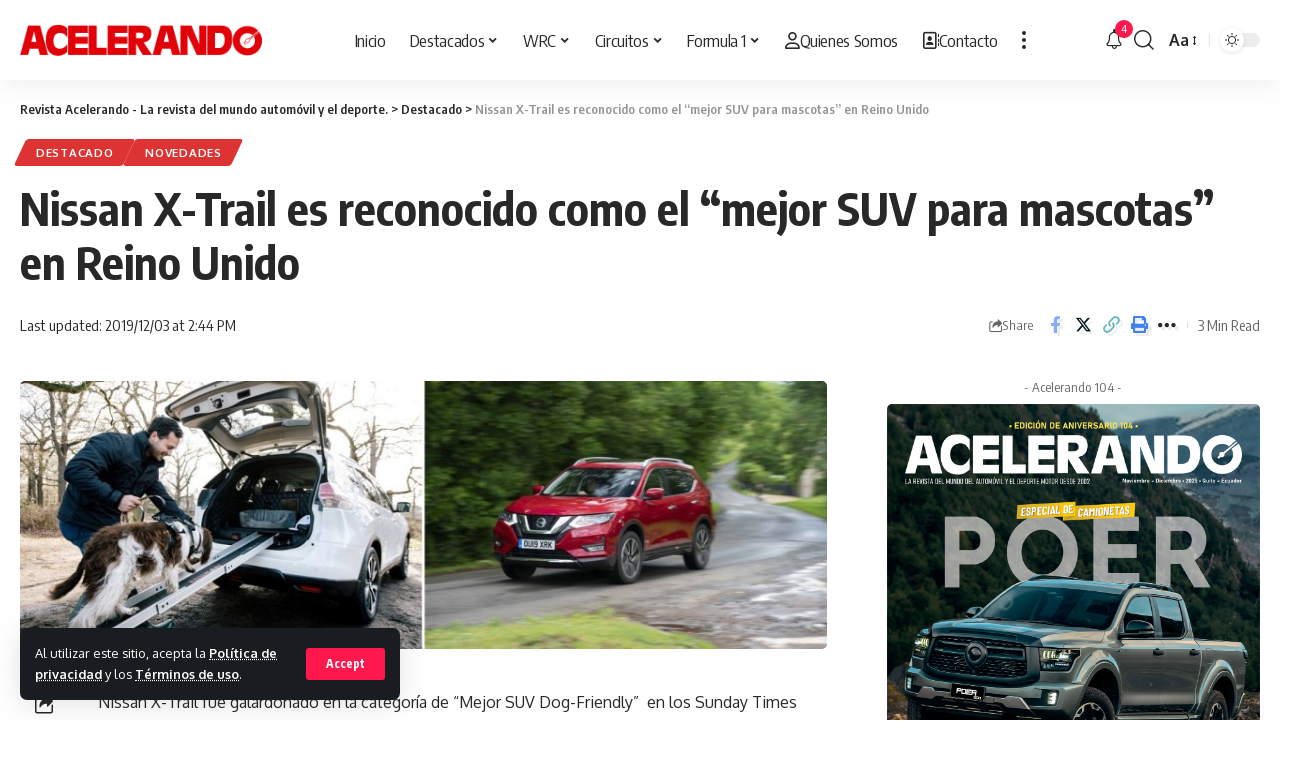

--- FILE ---
content_type: text/html; charset=UTF-8
request_url: https://acelerando.com.ec/nissan-x-trail-es-reconocido-como-el-mejor-suv-para-mascotas-en-reino-unido/
body_size: 26653
content:
<!DOCTYPE html>
<html lang="es">
<head>
    <meta charset="UTF-8">
    <meta http-equiv="X-UA-Compatible" content="IE=edge">
    <meta name="viewport" content="width=device-width, initial-scale=1">
    <link rel="profile" href="https://gmpg.org/xfn/11">
	<meta name='robots' content='index, follow, max-image-preview:large, max-snippet:-1, max-video-preview:-1' />

	<!-- This site is optimized with the Yoast SEO plugin v26.7 - https://yoast.com/wordpress/plugins/seo/ -->
	<title>Nissan X-Trail es reconocido como el “mejor SUV para mascotas” en Reino Unido - Revista Acelerando - La revista del mundo automóvil y el deporte.</title>
	<link rel="canonical" href="https://acelerando.com.ec/nissan-x-trail-es-reconocido-como-el-mejor-suv-para-mascotas-en-reino-unido/" />
	<meta property="og:locale" content="es_ES" />
	<meta property="og:type" content="article" />
	<meta property="og:title" content="Nissan X-Trail es reconocido como el “mejor SUV para mascotas” en Reino Unido - Revista Acelerando - La revista del mundo automóvil y el deporte." />
	<meta property="og:description" content="Nissan X-Trail fue galardonado en la categoría de “Mejor SUV Dog-Friendly”  en los Sunday Times Motor Awards 2019 del Reino Unido. El SUV fue reconocido por los jueces por su capacidad de conducción suave, por lo que es la opción ideal para el mejor amigo del hombre. Nissan X-Trail cuenta con una amplísima capacidad de [&hellip;]" />
	<meta property="og:url" content="https://acelerando.com.ec/nissan-x-trail-es-reconocido-como-el-mejor-suv-para-mascotas-en-reino-unido/" />
	<meta property="og:site_name" content="Revista Acelerando - La revista del mundo automóvil y el deporte." />
	<meta property="article:published_time" content="2019-12-03T19:44:10+00:00" />
	<meta property="og:image" content="https://acelerando.com.ec/wp-content/uploads/2019/12/Foto-4_-source.jpg" />
	<meta property="og:image:width" content="1372" />
	<meta property="og:image:height" content="457" />
	<meta property="og:image:type" content="image/jpeg" />
	<meta name="author" content="Autores Acelerando" />
	<meta name="twitter:card" content="summary_large_image" />
	<meta name="twitter:label1" content="Escrito por" />
	<meta name="twitter:data1" content="Autores Acelerando" />
	<meta name="twitter:label2" content="Tiempo de lectura" />
	<meta name="twitter:data2" content="2 minutos" />
	<script type="application/ld+json" class="yoast-schema-graph">{"@context":"https://schema.org","@graph":[{"@type":"Article","@id":"https://acelerando.com.ec/nissan-x-trail-es-reconocido-como-el-mejor-suv-para-mascotas-en-reino-unido/#article","isPartOf":{"@id":"https://acelerando.com.ec/nissan-x-trail-es-reconocido-como-el-mejor-suv-para-mascotas-en-reino-unido/"},"author":{"name":"Autores Acelerando","@id":"https://acelerando.com.ec/#/schema/person/838bfc4a734d2a8f2c38a45ca4cd21bf"},"headline":"Nissan X-Trail es reconocido como el “mejor SUV para mascotas” en Reino Unido","datePublished":"2019-12-03T19:44:10+00:00","mainEntityOfPage":{"@id":"https://acelerando.com.ec/nissan-x-trail-es-reconocido-como-el-mejor-suv-para-mascotas-en-reino-unido/"},"wordCount":498,"commentCount":0,"publisher":{"@id":"https://acelerando.com.ec/#organization"},"image":{"@id":"https://acelerando.com.ec/nissan-x-trail-es-reconocido-como-el-mejor-suv-para-mascotas-en-reino-unido/#primaryimage"},"thumbnailUrl":"https://acelerando.com.ec/wp-content/uploads/2019/12/Foto-4_-source.jpg","articleSection":["Destacado","Novedades"],"inLanguage":"es","potentialAction":[{"@type":"CommentAction","name":"Comment","target":["https://acelerando.com.ec/nissan-x-trail-es-reconocido-como-el-mejor-suv-para-mascotas-en-reino-unido/#respond"]}]},{"@type":"WebPage","@id":"https://acelerando.com.ec/nissan-x-trail-es-reconocido-como-el-mejor-suv-para-mascotas-en-reino-unido/","url":"https://acelerando.com.ec/nissan-x-trail-es-reconocido-como-el-mejor-suv-para-mascotas-en-reino-unido/","name":"Nissan X-Trail es reconocido como el “mejor SUV para mascotas” en Reino Unido - Revista Acelerando - La revista del mundo automóvil y el deporte.","isPartOf":{"@id":"https://acelerando.com.ec/#website"},"primaryImageOfPage":{"@id":"https://acelerando.com.ec/nissan-x-trail-es-reconocido-como-el-mejor-suv-para-mascotas-en-reino-unido/#primaryimage"},"image":{"@id":"https://acelerando.com.ec/nissan-x-trail-es-reconocido-como-el-mejor-suv-para-mascotas-en-reino-unido/#primaryimage"},"thumbnailUrl":"https://acelerando.com.ec/wp-content/uploads/2019/12/Foto-4_-source.jpg","datePublished":"2019-12-03T19:44:10+00:00","breadcrumb":{"@id":"https://acelerando.com.ec/nissan-x-trail-es-reconocido-como-el-mejor-suv-para-mascotas-en-reino-unido/#breadcrumb"},"inLanguage":"es","potentialAction":[{"@type":"ReadAction","target":["https://acelerando.com.ec/nissan-x-trail-es-reconocido-como-el-mejor-suv-para-mascotas-en-reino-unido/"]}]},{"@type":"ImageObject","inLanguage":"es","@id":"https://acelerando.com.ec/nissan-x-trail-es-reconocido-como-el-mejor-suv-para-mascotas-en-reino-unido/#primaryimage","url":"https://acelerando.com.ec/wp-content/uploads/2019/12/Foto-4_-source.jpg","contentUrl":"https://acelerando.com.ec/wp-content/uploads/2019/12/Foto-4_-source.jpg","width":1372,"height":457},{"@type":"BreadcrumbList","@id":"https://acelerando.com.ec/nissan-x-trail-es-reconocido-como-el-mejor-suv-para-mascotas-en-reino-unido/#breadcrumb","itemListElement":[{"@type":"ListItem","position":1,"name":"Portada","item":"https://acelerando.com.ec/"},{"@type":"ListItem","position":2,"name":"Nissan X-Trail es reconocido como el “mejor SUV para mascotas” en Reino Unido"}]},{"@type":"WebSite","@id":"https://acelerando.com.ec/#website","url":"https://acelerando.com.ec/","name":"Revista Acelerando - La revista del mundo automóvil y el deporte.","description":"La revista del mundo del automóvil y el deporte motor desde 2002. Información de lanzamientos de nuevos autos, pruebas de manejo.","publisher":{"@id":"https://acelerando.com.ec/#organization"},"potentialAction":[{"@type":"SearchAction","target":{"@type":"EntryPoint","urlTemplate":"https://acelerando.com.ec/?s={search_term_string}"},"query-input":{"@type":"PropertyValueSpecification","valueRequired":true,"valueName":"search_term_string"}}],"inLanguage":"es"},{"@type":"Organization","@id":"https://acelerando.com.ec/#organization","name":"Revista Acelerando - La revista del mundo automóvil y el deporte.","url":"https://acelerando.com.ec/","logo":{"@type":"ImageObject","inLanguage":"es","@id":"https://acelerando.com.ec/#/schema/logo/image/","url":"https://acelerando.com.ec/wp-content/uploads/2023/12/ACELERANDO-LOGO-COMPLETO-01.png","contentUrl":"https://acelerando.com.ec/wp-content/uploads/2023/12/ACELERANDO-LOGO-COMPLETO-01.png","width":4647,"height":809,"caption":"Revista Acelerando - La revista del mundo automóvil y el deporte."},"image":{"@id":"https://acelerando.com.ec/#/schema/logo/image/"}},{"@type":"Person","@id":"https://acelerando.com.ec/#/schema/person/838bfc4a734d2a8f2c38a45ca4cd21bf","name":"Autores Acelerando","image":{"@type":"ImageObject","inLanguage":"es","@id":"https://acelerando.com.ec/#/schema/person/image/","url":"https://secure.gravatar.com/avatar/228e6d3698b3e96fb233282c054f1b19c1d9158f82c7cb10d6a39bbc4ddb3aea?s=96&d=mm&r=g","contentUrl":"https://secure.gravatar.com/avatar/228e6d3698b3e96fb233282c054f1b19c1d9158f82c7cb10d6a39bbc4ddb3aea?s=96&d=mm&r=g","caption":"Autores Acelerando"},"sameAs":["https://acelerando.com.ec"],"url":"https://acelerando.com.ec/author/revistaacelerando2023/"}]}</script>
	<!-- / Yoast SEO plugin. -->


<link rel='dns-prefetch' href='//cdn.jsdelivr.net' />
<link rel="alternate" type="application/rss+xml" title="Revista Acelerando - La revista del mundo automóvil y el deporte. &raquo; Feed" href="https://acelerando.com.ec/feed/" />
<link rel="alternate" type="application/rss+xml" title="Revista Acelerando - La revista del mundo automóvil y el deporte. &raquo; Feed de los comentarios" href="https://acelerando.com.ec/comments/feed/" />
<link rel="alternate" type="application/rss+xml" title="Revista Acelerando - La revista del mundo automóvil y el deporte. &raquo; Comentario Nissan X-Trail es reconocido como el “mejor SUV para mascotas” en Reino Unido del feed" href="https://acelerando.com.ec/nissan-x-trail-es-reconocido-como-el-mejor-suv-para-mascotas-en-reino-unido/feed/" />
<link rel="alternate" title="oEmbed (JSON)" type="application/json+oembed" href="https://acelerando.com.ec/wp-json/oembed/1.0/embed?url=https%3A%2F%2Facelerando.com.ec%2Fnissan-x-trail-es-reconocido-como-el-mejor-suv-para-mascotas-en-reino-unido%2F" />
<link rel="alternate" title="oEmbed (XML)" type="text/xml+oembed" href="https://acelerando.com.ec/wp-json/oembed/1.0/embed?url=https%3A%2F%2Facelerando.com.ec%2Fnissan-x-trail-es-reconocido-como-el-mejor-suv-para-mascotas-en-reino-unido%2F&#038;format=xml" />
			<link rel="pingback" href="https://acelerando.com.ec/xmlrpc.php"/>
		<script type="application/ld+json">{"@context":"https://schema.org","@type":"Organization","legalName":"Revista Acelerando - La revista del mundo autom\u00f3vil y el deporte.","url":"https://acelerando.com.ec/","sameAs":["https://www.facebook.com/AcelerandoEcu/","https://twitter.com/acelerandoecu","https://www.instagram.com/acelerandoecu/","https://www.youtube.com/@acelerandoec"]}</script>
<style id='wp-img-auto-sizes-contain-inline-css'>
img:is([sizes=auto i],[sizes^="auto," i]){contain-intrinsic-size:3000px 1500px}
/*# sourceURL=wp-img-auto-sizes-contain-inline-css */
</style>

<link rel='stylesheet' id='bae-main-css' href='https://acelerando.com.ec/wp-content/plugins/document-embedder-addons-for-elementor/admin/assets/css/main.css?ver=6.9' media='all' />
<style id='wp-emoji-styles-inline-css'>

	img.wp-smiley, img.emoji {
		display: inline !important;
		border: none !important;
		box-shadow: none !important;
		height: 1em !important;
		width: 1em !important;
		margin: 0 0.07em !important;
		vertical-align: -0.1em !important;
		background: none !important;
		padding: 0 !important;
	}
/*# sourceURL=wp-emoji-styles-inline-css */
</style>
<link rel='stylesheet' id='wp-block-library-css' href='https://acelerando.com.ec/wp-includes/css/dist/block-library/style.min.css?ver=6.9' media='all' />
<style id='classic-theme-styles-inline-css'>
/*! This file is auto-generated */
.wp-block-button__link{color:#fff;background-color:#32373c;border-radius:9999px;box-shadow:none;text-decoration:none;padding:calc(.667em + 2px) calc(1.333em + 2px);font-size:1.125em}.wp-block-file__button{background:#32373c;color:#fff;text-decoration:none}
/*# sourceURL=/wp-includes/css/classic-themes.min.css */
</style>
<style id='global-styles-inline-css'>
:root{--wp--preset--aspect-ratio--square: 1;--wp--preset--aspect-ratio--4-3: 4/3;--wp--preset--aspect-ratio--3-4: 3/4;--wp--preset--aspect-ratio--3-2: 3/2;--wp--preset--aspect-ratio--2-3: 2/3;--wp--preset--aspect-ratio--16-9: 16/9;--wp--preset--aspect-ratio--9-16: 9/16;--wp--preset--color--black: #000000;--wp--preset--color--cyan-bluish-gray: #abb8c3;--wp--preset--color--white: #ffffff;--wp--preset--color--pale-pink: #f78da7;--wp--preset--color--vivid-red: #cf2e2e;--wp--preset--color--luminous-vivid-orange: #ff6900;--wp--preset--color--luminous-vivid-amber: #fcb900;--wp--preset--color--light-green-cyan: #7bdcb5;--wp--preset--color--vivid-green-cyan: #00d084;--wp--preset--color--pale-cyan-blue: #8ed1fc;--wp--preset--color--vivid-cyan-blue: #0693e3;--wp--preset--color--vivid-purple: #9b51e0;--wp--preset--gradient--vivid-cyan-blue-to-vivid-purple: linear-gradient(135deg,rgb(6,147,227) 0%,rgb(155,81,224) 100%);--wp--preset--gradient--light-green-cyan-to-vivid-green-cyan: linear-gradient(135deg,rgb(122,220,180) 0%,rgb(0,208,130) 100%);--wp--preset--gradient--luminous-vivid-amber-to-luminous-vivid-orange: linear-gradient(135deg,rgb(252,185,0) 0%,rgb(255,105,0) 100%);--wp--preset--gradient--luminous-vivid-orange-to-vivid-red: linear-gradient(135deg,rgb(255,105,0) 0%,rgb(207,46,46) 100%);--wp--preset--gradient--very-light-gray-to-cyan-bluish-gray: linear-gradient(135deg,rgb(238,238,238) 0%,rgb(169,184,195) 100%);--wp--preset--gradient--cool-to-warm-spectrum: linear-gradient(135deg,rgb(74,234,220) 0%,rgb(151,120,209) 20%,rgb(207,42,186) 40%,rgb(238,44,130) 60%,rgb(251,105,98) 80%,rgb(254,248,76) 100%);--wp--preset--gradient--blush-light-purple: linear-gradient(135deg,rgb(255,206,236) 0%,rgb(152,150,240) 100%);--wp--preset--gradient--blush-bordeaux: linear-gradient(135deg,rgb(254,205,165) 0%,rgb(254,45,45) 50%,rgb(107,0,62) 100%);--wp--preset--gradient--luminous-dusk: linear-gradient(135deg,rgb(255,203,112) 0%,rgb(199,81,192) 50%,rgb(65,88,208) 100%);--wp--preset--gradient--pale-ocean: linear-gradient(135deg,rgb(255,245,203) 0%,rgb(182,227,212) 50%,rgb(51,167,181) 100%);--wp--preset--gradient--electric-grass: linear-gradient(135deg,rgb(202,248,128) 0%,rgb(113,206,126) 100%);--wp--preset--gradient--midnight: linear-gradient(135deg,rgb(2,3,129) 0%,rgb(40,116,252) 100%);--wp--preset--font-size--small: 13px;--wp--preset--font-size--medium: 20px;--wp--preset--font-size--large: 36px;--wp--preset--font-size--x-large: 42px;--wp--preset--spacing--20: 0.44rem;--wp--preset--spacing--30: 0.67rem;--wp--preset--spacing--40: 1rem;--wp--preset--spacing--50: 1.5rem;--wp--preset--spacing--60: 2.25rem;--wp--preset--spacing--70: 3.38rem;--wp--preset--spacing--80: 5.06rem;--wp--preset--shadow--natural: 6px 6px 9px rgba(0, 0, 0, 0.2);--wp--preset--shadow--deep: 12px 12px 50px rgba(0, 0, 0, 0.4);--wp--preset--shadow--sharp: 6px 6px 0px rgba(0, 0, 0, 0.2);--wp--preset--shadow--outlined: 6px 6px 0px -3px rgb(255, 255, 255), 6px 6px rgb(0, 0, 0);--wp--preset--shadow--crisp: 6px 6px 0px rgb(0, 0, 0);}:where(.is-layout-flex){gap: 0.5em;}:where(.is-layout-grid){gap: 0.5em;}body .is-layout-flex{display: flex;}.is-layout-flex{flex-wrap: wrap;align-items: center;}.is-layout-flex > :is(*, div){margin: 0;}body .is-layout-grid{display: grid;}.is-layout-grid > :is(*, div){margin: 0;}:where(.wp-block-columns.is-layout-flex){gap: 2em;}:where(.wp-block-columns.is-layout-grid){gap: 2em;}:where(.wp-block-post-template.is-layout-flex){gap: 1.25em;}:where(.wp-block-post-template.is-layout-grid){gap: 1.25em;}.has-black-color{color: var(--wp--preset--color--black) !important;}.has-cyan-bluish-gray-color{color: var(--wp--preset--color--cyan-bluish-gray) !important;}.has-white-color{color: var(--wp--preset--color--white) !important;}.has-pale-pink-color{color: var(--wp--preset--color--pale-pink) !important;}.has-vivid-red-color{color: var(--wp--preset--color--vivid-red) !important;}.has-luminous-vivid-orange-color{color: var(--wp--preset--color--luminous-vivid-orange) !important;}.has-luminous-vivid-amber-color{color: var(--wp--preset--color--luminous-vivid-amber) !important;}.has-light-green-cyan-color{color: var(--wp--preset--color--light-green-cyan) !important;}.has-vivid-green-cyan-color{color: var(--wp--preset--color--vivid-green-cyan) !important;}.has-pale-cyan-blue-color{color: var(--wp--preset--color--pale-cyan-blue) !important;}.has-vivid-cyan-blue-color{color: var(--wp--preset--color--vivid-cyan-blue) !important;}.has-vivid-purple-color{color: var(--wp--preset--color--vivid-purple) !important;}.has-black-background-color{background-color: var(--wp--preset--color--black) !important;}.has-cyan-bluish-gray-background-color{background-color: var(--wp--preset--color--cyan-bluish-gray) !important;}.has-white-background-color{background-color: var(--wp--preset--color--white) !important;}.has-pale-pink-background-color{background-color: var(--wp--preset--color--pale-pink) !important;}.has-vivid-red-background-color{background-color: var(--wp--preset--color--vivid-red) !important;}.has-luminous-vivid-orange-background-color{background-color: var(--wp--preset--color--luminous-vivid-orange) !important;}.has-luminous-vivid-amber-background-color{background-color: var(--wp--preset--color--luminous-vivid-amber) !important;}.has-light-green-cyan-background-color{background-color: var(--wp--preset--color--light-green-cyan) !important;}.has-vivid-green-cyan-background-color{background-color: var(--wp--preset--color--vivid-green-cyan) !important;}.has-pale-cyan-blue-background-color{background-color: var(--wp--preset--color--pale-cyan-blue) !important;}.has-vivid-cyan-blue-background-color{background-color: var(--wp--preset--color--vivid-cyan-blue) !important;}.has-vivid-purple-background-color{background-color: var(--wp--preset--color--vivid-purple) !important;}.has-black-border-color{border-color: var(--wp--preset--color--black) !important;}.has-cyan-bluish-gray-border-color{border-color: var(--wp--preset--color--cyan-bluish-gray) !important;}.has-white-border-color{border-color: var(--wp--preset--color--white) !important;}.has-pale-pink-border-color{border-color: var(--wp--preset--color--pale-pink) !important;}.has-vivid-red-border-color{border-color: var(--wp--preset--color--vivid-red) !important;}.has-luminous-vivid-orange-border-color{border-color: var(--wp--preset--color--luminous-vivid-orange) !important;}.has-luminous-vivid-amber-border-color{border-color: var(--wp--preset--color--luminous-vivid-amber) !important;}.has-light-green-cyan-border-color{border-color: var(--wp--preset--color--light-green-cyan) !important;}.has-vivid-green-cyan-border-color{border-color: var(--wp--preset--color--vivid-green-cyan) !important;}.has-pale-cyan-blue-border-color{border-color: var(--wp--preset--color--pale-cyan-blue) !important;}.has-vivid-cyan-blue-border-color{border-color: var(--wp--preset--color--vivid-cyan-blue) !important;}.has-vivid-purple-border-color{border-color: var(--wp--preset--color--vivid-purple) !important;}.has-vivid-cyan-blue-to-vivid-purple-gradient-background{background: var(--wp--preset--gradient--vivid-cyan-blue-to-vivid-purple) !important;}.has-light-green-cyan-to-vivid-green-cyan-gradient-background{background: var(--wp--preset--gradient--light-green-cyan-to-vivid-green-cyan) !important;}.has-luminous-vivid-amber-to-luminous-vivid-orange-gradient-background{background: var(--wp--preset--gradient--luminous-vivid-amber-to-luminous-vivid-orange) !important;}.has-luminous-vivid-orange-to-vivid-red-gradient-background{background: var(--wp--preset--gradient--luminous-vivid-orange-to-vivid-red) !important;}.has-very-light-gray-to-cyan-bluish-gray-gradient-background{background: var(--wp--preset--gradient--very-light-gray-to-cyan-bluish-gray) !important;}.has-cool-to-warm-spectrum-gradient-background{background: var(--wp--preset--gradient--cool-to-warm-spectrum) !important;}.has-blush-light-purple-gradient-background{background: var(--wp--preset--gradient--blush-light-purple) !important;}.has-blush-bordeaux-gradient-background{background: var(--wp--preset--gradient--blush-bordeaux) !important;}.has-luminous-dusk-gradient-background{background: var(--wp--preset--gradient--luminous-dusk) !important;}.has-pale-ocean-gradient-background{background: var(--wp--preset--gradient--pale-ocean) !important;}.has-electric-grass-gradient-background{background: var(--wp--preset--gradient--electric-grass) !important;}.has-midnight-gradient-background{background: var(--wp--preset--gradient--midnight) !important;}.has-small-font-size{font-size: var(--wp--preset--font-size--small) !important;}.has-medium-font-size{font-size: var(--wp--preset--font-size--medium) !important;}.has-large-font-size{font-size: var(--wp--preset--font-size--large) !important;}.has-x-large-font-size{font-size: var(--wp--preset--font-size--x-large) !important;}
:where(.wp-block-post-template.is-layout-flex){gap: 1.25em;}:where(.wp-block-post-template.is-layout-grid){gap: 1.25em;}
:where(.wp-block-term-template.is-layout-flex){gap: 1.25em;}:where(.wp-block-term-template.is-layout-grid){gap: 1.25em;}
:where(.wp-block-columns.is-layout-flex){gap: 2em;}:where(.wp-block-columns.is-layout-grid){gap: 2em;}
:root :where(.wp-block-pullquote){font-size: 1.5em;line-height: 1.6;}
/*# sourceURL=global-styles-inline-css */
</style>
<link rel='stylesheet' id='foxiz-elements-css' href='https://acelerando.com.ec/wp-content/plugins/foxiz-core/lib/foxiz-elements/public/style.css?ver=2.0' media='all' />
<link rel='stylesheet' id='dearflip-css-css' href='https://cdn.jsdelivr.net/npm/@dearhive/dearflip-jquery-flipbook@1.7.3/dflip/css/dflip.min.css?ver=1.7.3' media='all' />
<link rel='stylesheet' id='font-awesome-css' href='https://acelerando.com.ec/wp-content/themes/foxiz/assets/css/font-awesome.css?ver=6.1.1' media='all' />
<link rel='stylesheet' id='foxiz-font-css' href='//fonts.googleapis.com/css?family=Oxygen%3A400%2C700%7CEncode+Sans+Condensed%3A400%2C500%2C600%2C700%2C800&#038;display=swap&#038;ver=2.1.5' media='all' />
<link rel='stylesheet' id='foxiz-main-css' href='https://acelerando.com.ec/wp-content/themes/foxiz/assets/css/main.css?ver=2.1.5' media='all' />
<link rel='stylesheet' id='foxiz-podcast-css' href='https://acelerando.com.ec/wp-content/themes/foxiz/assets/css/podcast.css?ver=2.1.5' media='all' />
<link rel='stylesheet' id='foxiz-print-css' href='https://acelerando.com.ec/wp-content/themes/foxiz/assets/css/print.css?ver=2.1.5' media='all' />
<link rel='stylesheet' id='foxiz-style-css' href='https://acelerando.com.ec/wp-content/themes/foxiz-child/style.css?ver=2.1.5' media='all' />
<style id='foxiz-style-inline-css'>
.is-hd-1, .is-hd-2, .is-hd-3 {--nav-height :80px;}[data-theme="dark"].is-hd-4 {--nav-bg: #191c20;--nav-bg-from: #191c20;--nav-bg-to: #191c20;}.p-category {--cat-highlight : #dd3333;--cat-highlight-90 : #dd3333e6;--cat-fcolor : #ffffff;}.p-category.category-id-86, .meta-category .category-86 {--cat-highlight : #8d80ff;--cat-highlight-90 : #8d80ffe6;}.category-86 .blog-content {--heading-sub-color : #8d80ff;}.is-cbox-86 {--cbox-bg : #8d80ffe6;}:root {--max-width-wo-sb : 860px;--top-site-bg :#0e0f12;--hyperlink-line-color :var(--g-color);}[data-theme="dark"], .light-scheme {--top-site-bg :#0e0f12;}.search-header:before { background-repeat : no-repeat;background-size : cover;background-image : url(https://foxiz.themeruby.com/default/wp-content/uploads/sites/2/2021/09/search-bg.jpg);background-attachment : scroll;background-position : center center;}[data-theme="dark"] .search-header:before { background-repeat : no-repeat;background-size : cover;background-image : url(https://foxiz.themeruby.com/default/wp-content/uploads/sites/2/2021/09/search-bgd.jpg);background-attachment : scroll;background-position : center center;}.footer-has-bg { background-color : #00000007;}[data-theme="dark"] .footer-has-bg { background-color : #16181c;}.top-site-ad .ad-image { max-width: 1500px; }.yes-hd-transparent .top-site-ad {--top-site-bg :#0e0f12;}#amp-mobile-version-switcher { display: none; }
/*# sourceURL=foxiz-style-inline-css */
</style>
<script src="https://acelerando.com.ec/wp-includes/js/jquery/jquery.min.js?ver=3.7.1" id="jquery-core-js"></script>
<script src="https://acelerando.com.ec/wp-includes/js/jquery/jquery-migrate.min.js?ver=3.4.1" id="jquery-migrate-js"></script>
<script src="https://acelerando.com.ec/wp-content/themes/foxiz/assets/js/highlight-share.js?ver=1" id="highlight-share-js"></script>
<link rel="https://api.w.org/" href="https://acelerando.com.ec/wp-json/" /><link rel="alternate" title="JSON" type="application/json" href="https://acelerando.com.ec/wp-json/wp/v2/posts/10029" /><link rel="EditURI" type="application/rsd+xml" title="RSD" href="https://acelerando.com.ec/xmlrpc.php?rsd" />
<meta name="generator" content="WordPress 6.9" />
<link rel='shortlink' href='https://acelerando.com.ec/?p=10029' />
<!-- start Simple Custom CSS and JS -->
<!-- Google tag (gtag.js) -->
<script async src="https://www.googletagmanager.com/gtag/js?id=G-9TJNJFM7XJ"></script>
<script>
  window.dataLayer = window.dataLayer || [];
  function gtag(){dataLayer.push(arguments);}
  gtag('js', new Date());

  gtag('config', 'G-9TJNJFM7XJ');
</script>
<!-- end Simple Custom CSS and JS -->
<meta name="generator" content="Elementor 3.34.1; features: e_font_icon_svg, additional_custom_breakpoints; settings: css_print_method-external, google_font-enabled, font_display-swap">
<script type="application/ld+json">{"@context":"https://schema.org","@type":"WebSite","@id":"https://acelerando.com.ec/#website","url":"https://acelerando.com.ec/","name":"Revista Acelerando - La revista del mundo autom\u00f3vil y el deporte.","potentialAction":{"@type":"SearchAction","target":"https://acelerando.com.ec/?s={search_term_string}","query-input":"required name=search_term_string"}}</script>
			<style>
				.e-con.e-parent:nth-of-type(n+4):not(.e-lazyloaded):not(.e-no-lazyload),
				.e-con.e-parent:nth-of-type(n+4):not(.e-lazyloaded):not(.e-no-lazyload) * {
					background-image: none !important;
				}
				@media screen and (max-height: 1024px) {
					.e-con.e-parent:nth-of-type(n+3):not(.e-lazyloaded):not(.e-no-lazyload),
					.e-con.e-parent:nth-of-type(n+3):not(.e-lazyloaded):not(.e-no-lazyload) * {
						background-image: none !important;
					}
				}
				@media screen and (max-height: 640px) {
					.e-con.e-parent:nth-of-type(n+2):not(.e-lazyloaded):not(.e-no-lazyload),
					.e-con.e-parent:nth-of-type(n+2):not(.e-lazyloaded):not(.e-no-lazyload) * {
						background-image: none !important;
					}
				}
			</style>
						<meta property="og:title" content="Nissan X-Trail es reconocido como el “mejor SUV para mascotas” en Reino Unido"/>
			<meta property="og:url" content="https://acelerando.com.ec/nissan-x-trail-es-reconocido-como-el-mejor-suv-para-mascotas-en-reino-unido/"/>
			<meta property="og:site_name" content="Revista Acelerando &#8211; La revista del mundo automóvil y el deporte."/>
							<meta property="og:image" content="https://acelerando.com.ec/wp-content/uploads/2019/12/Foto-4_-source.jpg"/>
							<meta property="og:type" content="article"/>
				<meta property="article:published_time" content="2019-12-03T14:44:10+00:00"/>
				<meta property="article:modified_time" content="2019-12-03T14:44:10+00:00"/>
				<meta name="author" content="Autores Acelerando"/>
				<meta name="twitter:card" content="summary_large_image"/>
				<meta name="twitter:creator" content="@Revista Acelerando - La revista del mundo automóvil y el deporte."/>
				<meta name="twitter:label1" content="Written by"/>
				<meta name="twitter:data1" content="Autores Acelerando"/>
								<meta name="twitter:label2" content="Est. reading time"/>
				<meta name="twitter:data2" content="3 minutes"/>
			<script type="application/ld+json">{"@context":"http://schema.org","@type":"BreadcrumbList","itemListElement":[{"@type":"ListItem","position":3,"item":{"@id":"https://acelerando.com.ec/nissan-x-trail-es-reconocido-como-el-mejor-suv-para-mascotas-en-reino-unido/","name":"Nissan X-Trail es reconocido como el “mejor SUV para mascotas” en Reino Unido"}},{"@type":"ListItem","position":2,"item":{"@id":"https://acelerando.com.ec/category/destacado/","name":"Destacado"}},{"@type":"ListItem","position":1,"item":{"@id":"https://acelerando.com.ec","name":"Revista Acelerando - La revista del mundo automóvil y el deporte."}}]}</script>
<link rel="icon" href="https://acelerando.com.ec/wp-content/uploads/2023/12/favicon-acelerando.png" sizes="32x32" />
<link rel="icon" href="https://acelerando.com.ec/wp-content/uploads/2023/12/favicon-acelerando.png" sizes="192x192" />
<link rel="apple-touch-icon" href="https://acelerando.com.ec/wp-content/uploads/2023/12/favicon-acelerando.png" />
<meta name="msapplication-TileImage" content="https://acelerando.com.ec/wp-content/uploads/2023/12/favicon-acelerando.png" />
</head><script async src="https://pagead2.googlesyndication.com/pagead/js/adsbygoogle.js?client=ca-pub-6926606300398763"
     crossorigin="anonymous"></script></head>		<style id="wp-custom-css">
			.menu-item a > span {
    font-size: inherit;
    font-weight: 100;
    font-style: inherit;
    position: relative;
    display: inline-flex;
    align-items: center;
    letter-spacing: inherit;
    column-gap: .3em;
}
.meta-avatar, .meta-avatar + span {
    --meta-width: auto;
    display: none;
}

.meta-author, .meta-bold, .meta-bookmark {
    color: var(--meta-b-fcolor, var(--body-fcolor));
    display: none;
}

.elementor-1216 .elementor-element.elementor-element-9219dd3 .elementor-column-gap-custom .elementor-column>.elementor-element-populated {
    padding: 20px;
    display: none;
}

.footer-col .widget_nav_menu a>span {
    font-size: 15px;
}		</style>
		</head>
<body class="wp-singular post-template-default single single-post postid-10029 single-format-standard wp-custom-logo wp-embed-responsive wp-theme-foxiz wp-child-theme-foxiz-child personalized-all elementor-default elementor-kit-8 menu-ani-1 hover-ani-1 btn-ani-1 is-rm-1 is-hd-3 is-standard-1 is-mstick yes-tstick is-backtop none-m-backtop is-mstick is-smart-sticky" data-theme="default">
<div class="site-outer">
	        <div id="site-header" class="header-wrap rb-section header-set-1 header-3 header-wrapper style-shadow has-quick-menu">
			<aside id="rb-privacy" class="privacy-bar privacy-left"><div class="privacy-inner"><div class="privacy-content">Al utilizar este sitio, acepta la <a href="#">Política de privacidad</a> y los <a href="#">Términos de uso</a>.</div><div class="privacy-dismiss"><a id="privacy-trigger" href="#" class="privacy-dismiss-btn is-btn"><span>Accept</span></a></div></div></aside>		<div class="reading-indicator"><span id="reading-progress"></span></div>
		            <div id="navbar-outer" class="navbar-outer">
                <div id="sticky-holder" class="sticky-holder">
                    <div class="navbar-wrap">
                        <div class="rb-container edge-padding">
                            <div class="navbar-inner">
                                <div class="navbar-left">
											<div class="logo-wrap is-image-logo site-branding">
			<a href="https://acelerando.com.ec/" class="logo" title="Revista Acelerando - La revista del mundo automóvil y el deporte.">
				<img fetchpriority="high" class="logo-default" data-mode="default" height="180" width="544" src="https://acelerando.com.ec/wp-content/uploads/2023/12/loco-acelerando-color-2023.png" alt="Revista Acelerando - La revista del mundo automóvil y el deporte." decoding="async" loading="eager"><img class="logo-dark" data-mode="dark" height="180" width="544" src="https://acelerando.com.ec/wp-content/uploads/2023/12/logo-acelerando-blanco-2023.webp" alt="Revista Acelerando - La revista del mundo automóvil y el deporte." decoding="async" loading="eager">			</a>
		</div>
		                                </div>
                                <div class="navbar-center">
											<nav id="site-navigation" class="main-menu-wrap" aria-label="main menu"><ul id="menu-main" class="main-menu rb-menu large-menu" itemscope itemtype="https://www.schema.org/SiteNavigationElement"><li id="menu-item-24404" class="menu-item menu-item-type-post_type menu-item-object-page menu-item-home menu-item-24404"><a href="https://acelerando.com.ec/"><span>Inicio</span></a></li>
<li id="menu-item-24494" class="menu-item menu-item-type-taxonomy menu-item-object-category current-post-ancestor current-menu-parent current-post-parent menu-item-24494 menu-item-has-children menu-has-child-mega is-child-wide"><a href="https://acelerando.com.ec/category/destacado/"><span>Destacados</span></a><div class="mega-dropdown is-mega-category" ><div class="rb-container edge-padding"><div class="mega-dropdown-inner"><div class="mega-header mega-header-fw"><span class="h4">Destacados</span><a class="mega-link is-meta" href="https://acelerando.com.ec/category/destacado/"><span>Show More</span><i class="rbi rbi-cright" aria-hidden="true"></i></a></div><div id="mega-listing-24494" class="block-wrap block-small block-grid block-grid-small-1 rb-columns rb-col-5 is-gap-10 meta-s-default"><div class="block-inner">		<div class="p-wrap p-grid p-grid-small-1" data-pid="29286">
				<div class="feat-holder overlay-text">
						<div class="p-featured">
					<a class="p-flink" href="https://acelerando.com.ec/volkswagen-recomienda-revision-tecnica-preventiva-al-inicio-del-ano/" title="Volkswagen recomienda revisión técnica preventiva al inicio del año">
			<img loading="lazy" width="330" height="220" src="https://acelerando.com.ec/wp-content/uploads/2026/01/MANTENIMIENTO-PREVENTIVO-INICIO-DE-ANO-VW-2-330x220.jpg" class="featured-img wp-post-image" alt="" loading="lazy" decoding="async" />		</a>
				</div>
				</div>
				<div class="p-content">
			<span class="entry-title h4">		<a class="p-url" href="https://acelerando.com.ec/volkswagen-recomienda-revision-tecnica-preventiva-al-inicio-del-ano/" rel="bookmark">Volkswagen recomienda revisión técnica preventiva al inicio del año</a></span>			<div class="p-meta">
				<div class="meta-inner is-meta">
					<span class="meta-el meta-date">
				<time class="date published" datetime="2026-01-13T15:52:03+00:00">enero 13, 2026</time>
		</span>				</div>
							</div>
				</div>
				</div>
			<div class="p-wrap p-grid p-grid-small-1" data-pid="29283">
				<div class="feat-holder overlay-text">
						<div class="p-featured">
					<a class="p-flink" href="https://acelerando.com.ec/teojama-comercial-mantiene-certificacion-iso-90012015-tras-auditoria-externa/" title="Teojama Comercial mantiene certificación ISO 9001:2015 tras auditoría externa">
			<img loading="lazy" width="330" height="220" src="https://acelerando.com.ec/wp-content/uploads/2026/01/TEOJAMA-COMERCIAL-CERTIFICACION-9001-2015-330x220.jpg" class="featured-img wp-post-image" alt="" loading="lazy" decoding="async" />		</a>
				</div>
				</div>
				<div class="p-content">
			<span class="entry-title h4">		<a class="p-url" href="https://acelerando.com.ec/teojama-comercial-mantiene-certificacion-iso-90012015-tras-auditoria-externa/" rel="bookmark">Teojama Comercial mantiene certificación ISO 9001:2015 tras auditoría externa</a></span>			<div class="p-meta">
				<div class="meta-inner is-meta">
					<span class="meta-el meta-date">
				<time class="date published" datetime="2026-01-13T15:32:32+00:00">enero 13, 2026</time>
		</span>				</div>
							</div>
				</div>
				</div>
			<div class="p-wrap p-grid p-grid-small-1" data-pid="29280">
				<div class="feat-holder overlay-text">
						<div class="p-featured">
					<a class="p-flink" href="https://acelerando.com.ec/la-isuzu-pickup-truck-como-opcion-para-condiciones-de-lluvia-y-terreno-complicado/" title="La Isuzu Pickup Truck como opción para condiciones de lluvia y terreno complicado">
			<img loading="lazy" width="330" height="220" src="https://acelerando.com.ec/wp-content/uploads/2026/01/ISUZU-PICKUP-TRUCK-LLUVIAS-2026-330x220.jpg" class="featured-img wp-post-image" alt="" loading="lazy" decoding="async" />		</a>
				</div>
				</div>
				<div class="p-content">
			<span class="entry-title h4">		<a class="p-url" href="https://acelerando.com.ec/la-isuzu-pickup-truck-como-opcion-para-condiciones-de-lluvia-y-terreno-complicado/" rel="bookmark">La Isuzu Pickup Truck como opción para condiciones de lluvia y terreno complicado</a></span>			<div class="p-meta">
				<div class="meta-inner is-meta">
					<span class="meta-el meta-date">
				<time class="date published" datetime="2026-01-13T15:23:37+00:00">enero 13, 2026</time>
		</span>				</div>
							</div>
				</div>
				</div>
			<div class="p-wrap p-grid p-grid-small-1" data-pid="29275">
				<div class="feat-holder overlay-text">
						<div class="p-featured">
					<a class="p-flink" href="https://acelerando.com.ec/el-equipo-nissan-de-formula-e-vuelve-al-podio-en-la-ciudad-de-mexico/" title="El equipo Nissan de Fórmula E vuelve al podio en la Ciudad de México">
			<img loading="lazy" width="330" height="220" src="https://acelerando.com.ec/wp-content/uploads/2026/01/NISSAN-FORMULA-E-MEXICO-2026-3-330x220.jpg" class="featured-img wp-post-image" alt="" loading="lazy" decoding="async" />		</a>
				</div>
				</div>
				<div class="p-content">
			<span class="entry-title h4">		<a class="p-url" href="https://acelerando.com.ec/el-equipo-nissan-de-formula-e-vuelve-al-podio-en-la-ciudad-de-mexico/" rel="bookmark">El equipo Nissan de Fórmula E vuelve al podio en la Ciudad de México</a></span>			<div class="p-meta">
				<div class="meta-inner is-meta">
					<span class="meta-el meta-date">
				<time class="date published" datetime="2026-01-13T15:15:41+00:00">enero 13, 2026</time>
		</span>				</div>
							</div>
				</div>
				</div>
			<div class="p-wrap p-grid p-grid-small-1" data-pid="29272">
				<div class="feat-holder overlay-text">
						<div class="p-featured">
					<a class="p-flink" href="https://acelerando.com.ec/un-sedan-para-lo-desconocido-el-bmw-733i-de-stranger-things-y-su-leyenda-intacta/" title="Un Sedán para lo desconocido: El BMW 733i de Stranger Things® y su leyenda intacta">
			<img loading="lazy" width="330" height="220" src="https://acelerando.com.ec/wp-content/uploads/2026/01/P90627202_highRes_bmw-e23-burgund-rot-330x220.jpg" class="featured-img wp-post-image" alt="" loading="lazy" decoding="async" />		</a>
				</div>
				</div>
				<div class="p-content">
			<span class="entry-title h4">		<a class="p-url" href="https://acelerando.com.ec/un-sedan-para-lo-desconocido-el-bmw-733i-de-stranger-things-y-su-leyenda-intacta/" rel="bookmark">Un Sedán para lo desconocido: El BMW 733i de Stranger Things® y su leyenda intacta</a></span>			<div class="p-meta">
				<div class="meta-inner is-meta">
					<span class="meta-el meta-date">
				<time class="date published" datetime="2026-01-09T16:43:07+00:00">enero 9, 2026</time>
		</span>				</div>
							</div>
				</div>
				</div>
	</div></div></div></div></div></li>
<li id="menu-item-24265" class="menu-item menu-item-type-taxonomy menu-item-object-category menu-item-24265 menu-item-has-children menu-has-child-mega is-child-wide"><a href="https://acelerando.com.ec/category/wrc/"><span>WRC</span></a><div class="mega-dropdown is-mega-category" ><div class="rb-container edge-padding"><div class="mega-dropdown-inner"><div class="mega-header mega-header-fw"><span class="h4">WRC</span><a class="mega-link is-meta" href="https://acelerando.com.ec/category/wrc/"><span>Show More</span><i class="rbi rbi-cright" aria-hidden="true"></i></a></div><div id="mega-listing-24265" class="block-wrap block-small block-grid block-grid-small-1 rb-columns rb-col-5 is-gap-10 meta-s-default"><div class="block-inner">		<div class="p-wrap p-grid p-grid-small-1" data-pid="29108">
				<div class="feat-holder overlay-text">
						<div class="p-featured">
					<a class="p-flink" href="https://acelerando.com.ec/ogier-se-corono-9-veces-campeon-del-wrc/" title="Ogier se coronó 9 veces campeón del WRC">
			<img loading="lazy" width="330" height="220" src="https://acelerando.com.ec/wp-content/uploads/2025/12/OGIER-CAMPEON-WRC-2025-330x220.jpeg" class="featured-img wp-post-image" alt="" loading="lazy" decoding="async" />		</a>
				</div>
				</div>
				<div class="p-content">
			<span class="entry-title h4">		<a class="p-url" href="https://acelerando.com.ec/ogier-se-corono-9-veces-campeon-del-wrc/" rel="bookmark">Ogier se coronó 9 veces campeón del WRC</a></span>			<div class="p-meta">
				<div class="meta-inner is-meta">
					<span class="meta-el meta-date">
				<time class="date published" datetime="2025-12-01T16:00:34+00:00">diciembre 1, 2025</time>
		</span>				</div>
							</div>
				</div>
				</div>
			<div class="p-wrap p-grid p-grid-small-1" data-pid="28691">
				<div class="feat-holder overlay-text">
						<div class="p-featured">
					<a class="p-flink" href="https://acelerando.com.ec/dos-equipos-ecuatorianos-estaran-en-el-wrc-de-chile-2025/" title="Dos equipos ecuatorianos estarán en el WRC de Chile 2025">
			<img loading="lazy" width="330" height="220" src="https://acelerando.com.ec/wp-content/uploads/2025/09/ECUATORIANOS-RALLY-CHILE-2025-3-330x220.jpg" class="featured-img wp-post-image" alt="" loading="lazy" decoding="async" />		</a>
				</div>
				</div>
				<div class="p-content">
			<span class="entry-title h4">		<a class="p-url" href="https://acelerando.com.ec/dos-equipos-ecuatorianos-estaran-en-el-wrc-de-chile-2025/" rel="bookmark">Dos equipos ecuatorianos estarán en el WRC de Chile 2025</a></span>			<div class="p-meta">
				<div class="meta-inner is-meta">
					<span class="meta-el meta-date">
				<time class="date published" datetime="2025-09-08T16:46:40+00:00">septiembre 8, 2025</time>
		</span>				</div>
							</div>
				</div>
				</div>
			<div class="p-wrap p-grid p-grid-small-1" data-pid="28655">
				<div class="feat-holder overlay-text">
						<div class="p-featured">
					<a class="p-flink" href="https://acelerando.com.ec/exito-deportivo-y-organizativo-en-el-inaugural-rally-del-paraguay/" title="Éxito deportivo y organizativo en el inaugural Rally del Paraguay">
			<img loading="lazy" width="330" height="220" src="https://acelerando.com.ec/wp-content/uploads/2025/09/WRC-RALLY-PARAGUAY-2025-330x220.jpg" class="featured-img wp-post-image" alt="" loading="lazy" decoding="async" />		</a>
				</div>
				</div>
				<div class="p-content">
			<span class="entry-title h4">		<a class="p-url" href="https://acelerando.com.ec/exito-deportivo-y-organizativo-en-el-inaugural-rally-del-paraguay/" rel="bookmark">Éxito deportivo y organizativo en el inaugural Rally del Paraguay</a></span>			<div class="p-meta">
				<div class="meta-inner is-meta">
					<span class="meta-el meta-date">
				<time class="date published" datetime="2025-09-01T13:10:53+00:00">septiembre 1, 2025</time>
		</span>				</div>
							</div>
				</div>
				</div>
			<div class="p-wrap p-grid p-grid-small-1" data-pid="26214">
				<div class="feat-holder overlay-text">
						<div class="p-featured">
					<a class="p-flink" href="https://acelerando.com.ec/rovanpera-gano-el-rally-de-polonia-tras-ser-llamado-de-ultima-hora/" title="Rovanperä ganó el Rally de Polonia tras ser llamado de última hora">
			<img loading="lazy" width="330" height="220" src="https://acelerando.com.ec/wp-content/uploads/2024/06/RALLY-POLONIA-2024-3-330x220.jpg" class="featured-img wp-post-image" alt="" loading="lazy" decoding="async" />		</a>
				</div>
				</div>
				<div class="p-content">
			<span class="entry-title h4">		<a class="p-url" href="https://acelerando.com.ec/rovanpera-gano-el-rally-de-polonia-tras-ser-llamado-de-ultima-hora/" rel="bookmark">Rovanperä ganó el Rally de Polonia tras ser llamado de última hora</a></span>			<div class="p-meta">
				<div class="meta-inner is-meta">
					<span class="meta-el meta-date">
				<time class="date published" datetime="2024-06-30T22:47:08+00:00">junio 30, 2024</time>
		</span>				</div>
							</div>
				</div>
				</div>
			<div class="p-wrap p-grid p-grid-small-1" data-pid="26002">
				<div class="feat-holder overlay-text">
						<div class="p-featured">
					<a class="p-flink" href="https://acelerando.com.ec/tanak-gano-en-italia-cerdena-en-un-ajustado-final-sobre-ogier/" title="Tänak ganó en Italia Cerdeña en un ajustado final sobre Ogier">
			<img loading="lazy" width="330" height="220" src="https://acelerando.com.ec/wp-content/uploads/2024/06/RALLY-ITALIA-CERDENA-2024-2-330x220.jpg" class="featured-img wp-post-image" alt="" loading="lazy" decoding="async" />		</a>
				</div>
				</div>
				<div class="p-content">
			<span class="entry-title h4">		<a class="p-url" href="https://acelerando.com.ec/tanak-gano-en-italia-cerdena-en-un-ajustado-final-sobre-ogier/" rel="bookmark">Tänak ganó en Italia Cerdeña en un ajustado final sobre Ogier</a></span>			<div class="p-meta">
				<div class="meta-inner is-meta">
					<span class="meta-el meta-date">
				<time class="date published" datetime="2024-06-04T03:11:50+00:00">junio 4, 2024</time>
		</span>				</div>
							</div>
				</div>
				</div>
	</div></div></div></div></div></li>
<li id="menu-item-24312" class="menu-item menu-item-type-taxonomy menu-item-object-category menu-item-24312 menu-item-has-children menu-has-child-mega is-child-wide"><a href="https://acelerando.com.ec/category/circuitos/"><span>Circuitos</span></a><div class="mega-dropdown is-mega-category" ><div class="rb-container edge-padding"><div class="mega-dropdown-inner"><div class="mega-header mega-header-fw"><span class="h4">Circuitos</span><a class="mega-link is-meta" href="https://acelerando.com.ec/category/circuitos/"><span>Show More</span><i class="rbi rbi-cright" aria-hidden="true"></i></a></div><div id="mega-listing-24312" class="block-wrap block-small block-grid block-grid-small-1 rb-columns rb-col-5 is-gap-10 meta-s-default"><div class="block-inner">		<div class="p-wrap p-grid p-grid-small-1" data-pid="29275">
				<div class="feat-holder overlay-text">
						<div class="p-featured">
					<a class="p-flink" href="https://acelerando.com.ec/el-equipo-nissan-de-formula-e-vuelve-al-podio-en-la-ciudad-de-mexico/" title="El equipo Nissan de Fórmula E vuelve al podio en la Ciudad de México">
			<img loading="lazy" width="330" height="220" src="https://acelerando.com.ec/wp-content/uploads/2026/01/NISSAN-FORMULA-E-MEXICO-2026-3-330x220.jpg" class="featured-img wp-post-image" alt="" loading="lazy" decoding="async" />		</a>
				</div>
				</div>
				<div class="p-content">
			<span class="entry-title h4">		<a class="p-url" href="https://acelerando.com.ec/el-equipo-nissan-de-formula-e-vuelve-al-podio-en-la-ciudad-de-mexico/" rel="bookmark">El equipo Nissan de Fórmula E vuelve al podio en la Ciudad de México</a></span>			<div class="p-meta">
				<div class="meta-inner is-meta">
					<span class="meta-el meta-date">
				<time class="date published" datetime="2026-01-13T15:15:41+00:00">enero 13, 2026</time>
		</span>				</div>
							</div>
				</div>
				</div>
			<div class="p-wrap p-grid p-grid-small-1" data-pid="29265">
				<div class="feat-holder overlay-text">
						<div class="p-featured">
					<a class="p-flink" href="https://acelerando.com.ec/opel-y-fedak-lanzan-una-monomarca-con-20-autos-del-corsa-ready-to-race/" title="Opel y Fedak lanzan una monomarca con 20 autos del Corsa Ready to Race">
			<img loading="lazy" width="330" height="220" src="https://acelerando.com.ec/wp-content/uploads/2026/01/MONOMARCA-OPEL-CORSA-ECUADOR-1-330x220.jpg" class="featured-img wp-post-image" alt="" loading="lazy" decoding="async" />		</a>
				</div>
				</div>
				<div class="p-content">
			<span class="entry-title h4">		<a class="p-url" href="https://acelerando.com.ec/opel-y-fedak-lanzan-una-monomarca-con-20-autos-del-corsa-ready-to-race/" rel="bookmark">Opel y Fedak lanzan una monomarca con 20 autos del Corsa Ready to Race</a></span>			<div class="p-meta">
				<div class="meta-inner is-meta">
					<span class="meta-el meta-date">
				<time class="date published" datetime="2026-01-09T00:34:02+00:00">enero 9, 2026</time>
		</span>				</div>
							</div>
				</div>
				</div>
			<div class="p-wrap p-grid p-grid-small-1" data-pid="29223">
				<div class="feat-holder overlay-text">
						<div class="p-featured">
					<a class="p-flink" href="https://acelerando.com.ec/la-revancha-perfecta-de-la-falla-al-podium-en-las-10-horas-ecuador/" title="La revancha perfecta: De la falla al podium en las 10 Horas Ecuador">
			<img loading="lazy" width="330" height="220" src="https://acelerando.com.ec/wp-content/uploads/2025/12/10-horas-ecuador-2025-9-330x220.jpg" class="featured-img wp-post-image" alt="" loading="lazy" decoding="async" />		</a>
				</div>
				</div>
				<div class="p-content">
			<span class="entry-title h4">		<a class="p-url" href="https://acelerando.com.ec/la-revancha-perfecta-de-la-falla-al-podium-en-las-10-horas-ecuador/" rel="bookmark">La revancha perfecta: De la falla al podium en las 10 Horas Ecuador</a></span>			<div class="p-meta">
				<div class="meta-inner is-meta">
					<span class="meta-el meta-date">
				<time class="date published" datetime="2025-12-15T20:14:49+00:00">diciembre 15, 2025</time>
		</span>				</div>
							</div>
				</div>
				</div>
			<div class="p-wrap p-grid p-grid-small-1" data-pid="29216">
				<div class="feat-holder overlay-text">
						<div class="p-featured">
					<a class="p-flink" href="https://acelerando.com.ec/yahuarcocha-se-prepara-para-desatar-la-adrenalina-10-horas-ecuador-la-carrera-del-ano/" title="Yahuarcocha se prepara para desatar la adrenalina: ¡10 Horas Ecuador, la carrera del año!">
			<img loading="lazy" width="330" height="220" src="https://acelerando.com.ec/wp-content/uploads/2025/12/10-HORAS-DE-ECUADOR-2025-330x220.jpg" class="featured-img wp-post-image" alt="" loading="lazy" decoding="async" />		</a>
				</div>
				</div>
				<div class="p-content">
			<span class="entry-title h4">		<a class="p-url" href="https://acelerando.com.ec/yahuarcocha-se-prepara-para-desatar-la-adrenalina-10-horas-ecuador-la-carrera-del-ano/" rel="bookmark">Yahuarcocha se prepara para desatar la adrenalina: ¡10 Horas Ecuador, la carrera del año!</a></span>			<div class="p-meta">
				<div class="meta-inner is-meta">
					<span class="meta-el meta-date">
				<time class="date published" datetime="2025-12-11T22:28:01+00:00">diciembre 11, 2025</time>
		</span>				</div>
							</div>
				</div>
				</div>
			<div class="p-wrap p-grid p-grid-small-1" data-pid="28983">
				<div class="feat-holder overlay-text">
						<div class="p-featured">
					<a class="p-flink" href="https://acelerando.com.ec/tres-pilotos-ecuatorianos-se-proclamaron-campeones-en-el-sudamericano-rotax-max-challenge/" title="Tres pilotos ecuatorianos se proclamaron campeones en el sudamericano Rotax Max Challenge">
			<img loading="lazy" width="330" height="220" src="https://acelerando.com.ec/wp-content/uploads/2025/10/Categoria-Mini-Max-330x220.jpg" class="featured-img wp-post-image" alt="" loading="lazy" decoding="async" />		</a>
				</div>
				</div>
				<div class="p-content">
			<span class="entry-title h4">		<a class="p-url" href="https://acelerando.com.ec/tres-pilotos-ecuatorianos-se-proclamaron-campeones-en-el-sudamericano-rotax-max-challenge/" rel="bookmark">Tres pilotos ecuatorianos se proclamaron campeones en el sudamericano Rotax Max Challenge</a></span>			<div class="p-meta">
				<div class="meta-inner is-meta">
					<span class="meta-el meta-date">
				<time class="date published" datetime="2025-10-29T17:22:07+00:00">octubre 29, 2025</time>
		</span>				</div>
							</div>
				</div>
				</div>
	</div></div></div></div></div></li>
<li id="menu-item-24264" class="menu-item menu-item-type-taxonomy menu-item-object-category menu-item-24264 menu-item-has-children menu-has-child-mega is-child-wide"><a href="https://acelerando.com.ec/category/formula-uno/"><span>Formula 1</span></a><div class="mega-dropdown is-mega-category" ><div class="rb-container edge-padding"><div class="mega-dropdown-inner"><div class="mega-header mega-header-fw"><span class="h4">Formula 1</span><a class="mega-link is-meta" href="https://acelerando.com.ec/category/formula-uno/"><span>Show More</span><i class="rbi rbi-cright" aria-hidden="true"></i></a></div><div id="mega-listing-24264" class="block-wrap block-small block-grid block-grid-small-1 rb-columns rb-col-5 is-gap-10 meta-s-default"><div class="block-inner">		<div class="p-wrap p-grid p-grid-small-1" data-pid="28051">
				<div class="feat-holder overlay-text">
						<div class="p-featured">
					<a class="p-flink" href="https://acelerando.com.ec/ferrari-y-hp-un-nuevo-diseno-en-la-formula-1/" title="Ferrari y HP: un nuevo diseño en la Fórmula 1">
			<img loading="lazy" width="330" height="220" src="https://acelerando.com.ec/wp-content/uploads/2025/05/HP-x-Ferrari-1-330x220.jpg" class="featured-img wp-post-image" alt="" loading="lazy" decoding="async" />		</a>
				</div>
				</div>
				<div class="p-content">
			<span class="entry-title h4">		<a class="p-url" href="https://acelerando.com.ec/ferrari-y-hp-un-nuevo-diseno-en-la-formula-1/" rel="bookmark">Ferrari y HP: un nuevo diseño en la Fórmula 1</a></span>			<div class="p-meta">
				<div class="meta-inner is-meta">
					<span class="meta-el meta-date">
				<time class="date published" datetime="2025-05-13T21:46:12+00:00">mayo 13, 2025</time>
		</span>				</div>
							</div>
				</div>
				</div>
			<div class="p-wrap p-grid p-grid-small-1" data-pid="28045">
				<div class="feat-holder overlay-text">
						<div class="p-featured">
					<a class="p-flink" href="https://acelerando.com.ec/formula-suzuki-tecnologia-hibrida-de-f1-en-las-calles/" title="Fórmula Suzuki: tecnología híbrida de F1 en las calles">
			<img loading="lazy" width="330" height="220" src="https://acelerando.com.ec/wp-content/uploads/2025/05/FORMULA-SUZUKI-4-330x220.jpg" class="featured-img wp-post-image" alt="" loading="lazy" decoding="async" />		</a>
				</div>
				</div>
				<div class="p-content">
			<span class="entry-title h4">		<a class="p-url" href="https://acelerando.com.ec/formula-suzuki-tecnologia-hibrida-de-f1-en-las-calles/" rel="bookmark">Fórmula Suzuki: tecnología híbrida de F1 en las calles</a></span>			<div class="p-meta">
				<div class="meta-inner is-meta">
					<span class="meta-el meta-date">
				<time class="date published" datetime="2025-05-12T16:36:48+00:00">mayo 12, 2025</time>
		</span>				</div>
							</div>
				</div>
				</div>
			<div class="p-wrap p-grid p-grid-small-1" data-pid="26287">
				<div class="feat-holder overlay-text">
						<div class="p-featured">
					<a class="p-flink" href="https://acelerando.com.ec/franco-colapinto-debuto-en-una-sesion-oficial-de-la-f1/" title="Franco Colapinto debutó en una sesión oficial de la F1">
			<img loading="lazy" width="330" height="220" src="https://acelerando.com.ec/wp-content/uploads/2024/07/FRANCO-COLAPINTO-F1-3-330x220.jpg" class="featured-img wp-post-image" alt="" loading="lazy" decoding="async" />		</a>
				</div>
				</div>
				<div class="p-content">
			<span class="entry-title h4">		<a class="p-url" href="https://acelerando.com.ec/franco-colapinto-debuto-en-una-sesion-oficial-de-la-f1/" rel="bookmark">Franco Colapinto debutó en una sesión oficial de la F1</a></span>			<div class="p-meta">
				<div class="meta-inner is-meta">
					<span class="meta-el meta-date">
				<time class="date published" datetime="2024-07-05T15:54:11+00:00">julio 5, 2024</time>
		</span>				</div>
							</div>
				</div>
				</div>
			<div class="p-wrap p-grid p-grid-small-1" data-pid="26262">
				<div class="feat-holder overlay-text">
						<div class="p-featured">
					<a class="p-flink" href="https://acelerando.com.ec/renault-inaugura-la-boutique-alpine-f1-team-2024-en-ecuador/" title="Renault inaugura la boutique Alpine F1 Team 2024 en Ecuador">
			<img loading="lazy" width="330" height="220" src="https://acelerando.com.ec/wp-content/uploads/2024/07/BOUTIQUE-ALPINE-F1-TEAM-ECUADOR-330x220.jpg" class="featured-img wp-post-image" alt="" loading="lazy" decoding="async" />		</a>
				</div>
				</div>
				<div class="p-content">
			<span class="entry-title h4">		<a class="p-url" href="https://acelerando.com.ec/renault-inaugura-la-boutique-alpine-f1-team-2024-en-ecuador/" rel="bookmark">Renault inaugura la boutique Alpine F1 Team 2024 en Ecuador</a></span>			<div class="p-meta">
				<div class="meta-inner is-meta">
					<span class="meta-el meta-date">
				<time class="date published" datetime="2024-07-02T14:54:57+00:00">julio 2, 2024</time>
		</span>				</div>
							</div>
				</div>
				</div>
			<div class="p-wrap p-grid p-grid-small-1" data-pid="26222">
				<div class="feat-holder overlay-text">
						<div class="p-featured">
					<a class="p-flink" href="https://acelerando.com.ec/russell-gano-el-gp-de-austria-aprovechando-el-choque-de-verstappen-con-norris/" title="Russell ganó el GP de Austria aprovechando el choque de Verstappen con Norris">
			<img loading="lazy" width="330" height="220" src="https://acelerando.com.ec/wp-content/uploads/2024/06/GRAN-PREMIO-DE-AUSTRIA-2024-F1-3-330x220.jpeg" class="featured-img wp-post-image" alt="" loading="lazy" decoding="async" />		</a>
				</div>
				</div>
				<div class="p-content">
			<span class="entry-title h4">		<a class="p-url" href="https://acelerando.com.ec/russell-gano-el-gp-de-austria-aprovechando-el-choque-de-verstappen-con-norris/" rel="bookmark">Russell ganó el GP de Austria aprovechando el choque de Verstappen con Norris</a></span>			<div class="p-meta">
				<div class="meta-inner is-meta">
					<span class="meta-el meta-date">
				<time class="date published" datetime="2024-06-30T23:12:37+00:00">junio 30, 2024</time>
		</span>				</div>
							</div>
				</div>
				</div>
	</div></div></div></div></div></li>
<li id="menu-item-24261" class="menu-item menu-item-type-post_type menu-item-object-page menu-item-24261"><a href="https://acelerando.com.ec/quienes-somos/"><span><i class="menu-item-icon fa-regular fa-user" aria-hidden="true"></i>Quienes Somos</span></a></li>
<li id="menu-item-24263" class="menu-item menu-item-type-post_type menu-item-object-page menu-item-24263"><a href="https://acelerando.com.ec/contacto/"><span><i class="menu-item-icon fa-regular fa-address-book" aria-hidden="true"></i>Contacto</span></a></li>
</ul></nav>
				<div class="more-section-outer menu-has-child-flex menu-has-child-mega-columns layout-col-3">
			<a class="more-trigger icon-holder" href="#" data-title="More" aria-label="more">
				<span class="dots-icon"><span></span><span></span><span></span></span> </a>
			<div id="rb-more" class="more-section flex-dropdown">
				<div class="more-section-inner">
					<div class="more-content">
								<div class="header-search-form is-form-layout">
							<span class="h5">Buscar</span>
					<form method="get" action="https://acelerando.com.ec/" class="rb-search-form live-search-form"  data-search="post" data-limit="0" data-follow="0">
			<div class="search-form-inner">
									<span class="search-icon"><i class="rbi rbi-search" aria-hidden="true"></i></span>
								<span class="search-text"><input type="text" class="field" placeholder="Buscar titulares, noticias..." value="" name="s"/></span>
				<span class="rb-search-submit"><input type="submit" value="Search"/><i class="rbi rbi-cright" aria-hidden="true"></i></span>
									<span class="live-search-animation rb-loader"></span>
							</div>
			<div class="live-search-response"></div>		</form>
			</div>
									<div class="mega-columns">
								<div class="more-col"><div id="nav_menu-2" class="rb-section clearfix widget_nav_menu"><div class="menu-more-1-container"><ul id="menu-more-1" class="menu"><li id="menu-item-24477" class="menu-item menu-item-type-taxonomy menu-item-object-category menu-item-24477"><a href="https://acelerando.com.ec/category/autos-shows/"><span>Autos Show</span></a></li>
<li id="menu-item-24478" class="menu-item menu-item-type-taxonomy menu-item-object-category menu-item-24478"><a href="https://acelerando.com.ec/category/circuitos/"><span>Circuitos</span></a></li>
<li id="menu-item-24479" class="menu-item menu-item-type-taxonomy menu-item-object-category menu-item-24479"><a href="https://acelerando.com.ec/category/deporte-motor/"><span>Deporte Motor</span></a></li>
<li id="menu-item-24480" class="menu-item menu-item-type-taxonomy menu-item-object-category current-post-ancestor current-menu-parent current-post-parent menu-item-24480"><a href="https://acelerando.com.ec/category/destacado/"><span>Destacado</span></a></li>
<li id="menu-item-24481" class="menu-item menu-item-type-taxonomy menu-item-object-category menu-item-24481"><a href="https://acelerando.com.ec/category/formula-uno/"><span>Formula UNO</span></a></li>
</ul></div></div></div><div class="more-col"><div id="nav_menu-8" class="rb-section clearfix widget_nav_menu"><div class="menu-more-2-container"><ul id="menu-more-2" class="menu"><li id="menu-item-24482" class="menu-item menu-item-type-taxonomy menu-item-object-category menu-item-24482"><a href="https://acelerando.com.ec/category/galeria/"><span>Galería</span></a></li>
<li id="menu-item-24483" class="menu-item menu-item-type-taxonomy menu-item-object-category menu-item-24483"><a href="https://acelerando.com.ec/category/industria/"><span>Industria</span></a></li>
<li id="menu-item-24484" class="menu-item menu-item-type-taxonomy menu-item-object-category menu-item-24484"><a href="https://acelerando.com.ec/category/motociclismo/"><span>Motociclismo</span></a></li>
<li id="menu-item-24485" class="menu-item menu-item-type-taxonomy menu-item-object-category menu-item-24485"><a href="https://acelerando.com.ec/category/mundo-verde/"><span>Mundo Verde</span></a></li>
<li id="menu-item-24486" class="menu-item menu-item-type-taxonomy menu-item-object-category current-post-ancestor current-menu-parent current-post-parent menu-item-24486"><a href="https://acelerando.com.ec/category/novedades/"><span>Novedades</span></a></li>
<li id="menu-item-24487" class="menu-item menu-item-type-taxonomy menu-item-object-category menu-item-24487"><a href="https://acelerando.com.ec/category/personaje/"><span>Personaje</span></a></li>
</ul></div></div></div><div class="more-col"><div id="nav_menu-9" class="rb-section clearfix widget_nav_menu"><div class="menu-more-3-container"><ul id="menu-more-3" class="menu"><li id="menu-item-24488" class="menu-item menu-item-type-taxonomy menu-item-object-category menu-item-24488"><a href="https://acelerando.com.ec/category/super-auto/"><span>Super Auto</span></a></li>
<li id="menu-item-24489" class="menu-item menu-item-type-taxonomy menu-item-object-category menu-item-24489"><a href="https://acelerando.com.ec/category/tecnologia/"><span>Tecnologia</span></a></li>
<li id="menu-item-24490" class="menu-item menu-item-type-taxonomy menu-item-object-category menu-item-24490"><a href="https://acelerando.com.ec/category/todo-terreno/"><span>Todo Terreno</span></a></li>
<li id="menu-item-24491" class="menu-item menu-item-type-taxonomy menu-item-object-category menu-item-24491"><a href="https://acelerando.com.ec/category/travel/"><span>Travel</span></a></li>
<li id="menu-item-24492" class="menu-item menu-item-type-taxonomy menu-item-object-category menu-item-24492"><a href="https://acelerando.com.ec/category/video/"><span>Video</span></a></li>
<li id="menu-item-24493" class="menu-item menu-item-type-taxonomy menu-item-object-category menu-item-24493"><a href="https://acelerando.com.ec/category/wrc/"><span>WRC</span></a></li>
</ul></div></div></div>							</div>
											</div>
											<div class="collapse-footer">
															<div class="collapse-copyright">© 2023 Revista Acelerando, Todos los derechos reservados.</div>
													</div>
									</div>
			</div>
		</div>
				<div id="s-title-sticky" class="s-title-sticky">
			<div class="s-title-sticky-left">
				<span class="sticky-title-label">Reading:</span>
				<span class="h4 sticky-title">Nissan X-Trail es reconocido como el “mejor SUV para mascotas” en Reino Unido</span>
			</div>
					<div class="sticky-share-list">
			<div class="t-shared-header meta-text">
				<i class="rbi rbi-share" aria-hidden="true"></i>					<span class="share-label">Share</span>			</div>
			<div class="sticky-share-list-items effect-fadeout is-color">            <a class="share-action share-trigger icon-facebook" aria-label="Share on Facebook" href="https://www.facebook.com/sharer.php?u=https%3A%2F%2Facelerando.com.ec%2Fnissan-x-trail-es-reconocido-como-el-mejor-suv-para-mascotas-en-reino-unido%2F" data-title="Facebook" data-gravity=n rel="nofollow"><i class="rbi rbi-facebook" aria-hidden="true"></i></a>
		        <a class="share-action share-trigger icon-twitter" aria-label="Share on Twitter" href="https://twitter.com/intent/tweet?text=Nissan+X-Trail+es+reconocido+como+el+%E2%80%9Cmejor+SUV+para+mascotas%E2%80%9D+en+Reino+Unido&amp;url=https%3A%2F%2Facelerando.com.ec%2Fnissan-x-trail-es-reconocido-como-el-mejor-suv-para-mascotas-en-reino-unido%2F&amp;via=Revista+Acelerando+-+La+revista+del+mundo+autom%C3%B3vil+y+el+deporte." data-title="Twitter" data-gravity=n rel="nofollow">
            <i class="rbi rbi-twitter" aria-hidden="true"></i></a>            <a class="share-action icon-copy copy-trigger" aria-label="Copy Link" href="#" data-copied="Copied!" data-link="https://acelerando.com.ec/nissan-x-trail-es-reconocido-como-el-mejor-suv-para-mascotas-en-reino-unido/" rel="nofollow" data-copy="Copy Link" data-gravity=n><i class="rbi rbi-link-o" aria-hidden="true"></i></a>
		            <a class="share-action icon-print" aria-label="Print" rel="nofollow" href="javascript:if(window.print)window.print()" data-title="Print" data-gravity=n><i class="rbi rbi-print" aria-hidden="true"></i></a>
					<a class="share-action native-share-trigger more-icon" aria-label="More"  href="#" data-link="https://acelerando.com.ec/nissan-x-trail-es-reconocido-como-el-mejor-suv-para-mascotas-en-reino-unido/" data-ptitle="Nissan X-Trail es reconocido como el “mejor SUV para mascotas” en Reino Unido" data-title="More"  data-gravity=n rel="nofollow"><i class="rbi rbi-more" aria-hidden="true"></i></a>
		</div>
		</div>
				</div>
	                                </div>
                                <div class="navbar-right">
											<div class="wnav-holder header-dropdown-outer">
			<a href="#" class="dropdown-trigger notification-icon notification-trigger" aria-label="notification">
                <span class="notification-icon-inner" data-title="Notification">
                    <span class="notification-icon-holder">
                    	                    <i class="rbi rbi-notification wnav-icon" aria-hidden="true"></i>
                                        <span class="notification-info"></span>
                    </span>
                </span> </a>
			<div class="header-dropdown notification-dropdown">
				<div class="notification-popup">
					<div class="notification-header">
						<span class="h4">Notification</span>
													<a class="notification-url meta-text" href="https://acelerando.com.ec/">Show More								<i class="rbi rbi-cright" aria-hidden="true"></i></a>
											</div>
					<div class="notification-content">
						<div class="scroll-holder">
							<div class="rb-notification ecat-l-dot is-feat-right" data-interval="12"></div>
						</div>
					</div>
				</div>
			</div>
		</div>
			<div class="wnav-holder w-header-search header-dropdown-outer">
			<a href="#" data-title="Search" class="icon-holder header-element search-btn search-trigger" aria-label="search">
				<i class="rbi rbi-search wnav-icon" aria-hidden="true"></i>							</a>
							<div class="header-dropdown">
					<div class="header-search-form is-icon-layout">
								<form method="get" action="https://acelerando.com.ec/" class="rb-search-form live-search-form"  data-search="post" data-limit="0" data-follow="0">
			<div class="search-form-inner">
									<span class="search-icon"><i class="rbi rbi-search" aria-hidden="true"></i></span>
								<span class="search-text"><input type="text" class="field" placeholder="Buscar titulares, noticias..." value="" name="s"/></span>
				<span class="rb-search-submit"><input type="submit" value="Search"/><i class="rbi rbi-cright" aria-hidden="true"></i></span>
									<span class="live-search-animation rb-loader"></span>
							</div>
			<div class="live-search-response"></div>		</form>
						</div>
				</div>
					</div>
				<div class="wnav-holder font-resizer">
			<a href="#" class="font-resizer-trigger" data-title="Font Resizer"><span class="screen-reader-text">Font Resizer</span><strong>Aa</strong></a>
		</div>
				<div class="dark-mode-toggle-wrap">
			<div class="dark-mode-toggle">
                <span class="dark-mode-slide">
                    <i class="dark-mode-slide-btn mode-icon-dark" data-title="Switch to Light"><svg class="svg-icon svg-mode-dark" aria-hidden="true" role="img" focusable="false" xmlns="http://www.w3.org/2000/svg" viewBox="0 0 512 512"><path fill="currentColor" d="M507.681,209.011c-1.297-6.991-7.324-12.111-14.433-12.262c-7.104-0.122-13.347,4.711-14.936,11.643 c-15.26,66.497-73.643,112.94-141.978,112.94c-80.321,0-145.667-65.346-145.667-145.666c0-68.335,46.443-126.718,112.942-141.976 c6.93-1.59,11.791-7.826,11.643-14.934c-0.149-7.108-5.269-13.136-12.259-14.434C287.546,1.454,271.735,0,256,0 C187.62,0,123.333,26.629,74.98,74.981C26.628,123.333,0,187.62,0,256s26.628,132.667,74.98,181.019 C123.333,485.371,187.62,512,256,512s132.667-26.629,181.02-74.981C485.372,388.667,512,324.38,512,256 C512,240.278,510.546,224.469,507.681,209.011z" /></svg></i>
                    <i class="dark-mode-slide-btn mode-icon-default" data-title="Switch to Dark"><svg class="svg-icon svg-mode-light" aria-hidden="true" role="img" focusable="false" xmlns="http://www.w3.org/2000/svg" viewBox="0 0 232.447 232.447"><path fill="currentColor" d="M116.211,194.8c-4.143,0-7.5,3.357-7.5,7.5v22.643c0,4.143,3.357,7.5,7.5,7.5s7.5-3.357,7.5-7.5V202.3 C123.711,198.157,120.354,194.8,116.211,194.8z" /><path fill="currentColor" d="M116.211,37.645c4.143,0,7.5-3.357,7.5-7.5V7.505c0-4.143-3.357-7.5-7.5-7.5s-7.5,3.357-7.5,7.5v22.641 C108.711,34.288,112.068,37.645,116.211,37.645z" /><path fill="currentColor" d="M50.054,171.78l-16.016,16.008c-2.93,2.929-2.931,7.677-0.003,10.606c1.465,1.466,3.385,2.198,5.305,2.198 c1.919,0,3.838-0.731,5.302-2.195l16.016-16.008c2.93-2.929,2.931-7.677,0.003-10.606C57.731,168.852,52.982,168.851,50.054,171.78 z" /><path fill="currentColor" d="M177.083,62.852c1.919,0,3.838-0.731,5.302-2.195L198.4,44.649c2.93-2.929,2.931-7.677,0.003-10.606 c-2.93-2.932-7.679-2.931-10.607-0.003l-16.016,16.008c-2.93,2.929-2.931,7.677-0.003,10.607 C173.243,62.12,175.163,62.852,177.083,62.852z" /><path fill="currentColor" d="M37.645,116.224c0-4.143-3.357-7.5-7.5-7.5H7.5c-4.143,0-7.5,3.357-7.5,7.5s3.357,7.5,7.5,7.5h22.645 C34.287,123.724,37.645,120.366,37.645,116.224z" /><path fill="currentColor" d="M224.947,108.724h-22.652c-4.143,0-7.5,3.357-7.5,7.5s3.357,7.5,7.5,7.5h22.652c4.143,0,7.5-3.357,7.5-7.5 S229.09,108.724,224.947,108.724z" /><path fill="currentColor" d="M50.052,60.655c1.465,1.465,3.384,2.197,5.304,2.197c1.919,0,3.839-0.732,5.303-2.196c2.93-2.929,2.93-7.678,0.001-10.606 L44.652,34.042c-2.93-2.93-7.679-2.929-10.606-0.001c-2.93,2.929-2.93,7.678-0.001,10.606L50.052,60.655z" /><path fill="currentColor" d="M182.395,171.782c-2.93-2.929-7.679-2.93-10.606-0.001c-2.93,2.929-2.93,7.678-0.001,10.607l16.007,16.008 c1.465,1.465,3.384,2.197,5.304,2.197c1.919,0,3.839-0.732,5.303-2.196c2.93-2.929,2.93-7.678,0.001-10.607L182.395,171.782z" /><path fill="currentColor" d="M116.22,48.7c-37.232,0-67.523,30.291-67.523,67.523s30.291,67.523,67.523,67.523s67.522-30.291,67.522-67.523 S153.452,48.7,116.22,48.7z M116.22,168.747c-28.962,0-52.523-23.561-52.523-52.523S87.258,63.7,116.22,63.7 c28.961,0,52.522,23.562,52.522,52.523S145.181,168.747,116.22,168.747z" /></svg></i>
                </span>
			</div>
		</div>
		                                </div>
                            </div>
                        </div>
                    </div>
							<div id="header-mobile" class="header-mobile">
			<div class="header-mobile-wrap">
						<div class="mbnav edge-padding">
			<div class="navbar-left">
						<div class="mobile-toggle-wrap">
							<a href="#" class="mobile-menu-trigger" aria-label="mobile trigger">		<span class="burger-icon"><span></span><span></span><span></span></span>
	</a>
					</div>
			<div class="mobile-logo-wrap is-image-logo site-branding">
			<a href="https://acelerando.com.ec/" title="Revista Acelerando - La revista del mundo automóvil y el deporte.">
				<img fetchpriority="high" class="logo-default" data-mode="default" height="180" width="544" src="https://acelerando.com.ec/wp-content/uploads/2023/12/loco-acelerando-color-2023.png" alt="Revista Acelerando - La revista del mundo automóvil y el deporte." decoding="async" loading="eager"><img class="logo-dark" data-mode="dark" height="180" width="544" src="https://acelerando.com.ec/wp-content/uploads/2023/12/logo-acelerando-blanco-2023.webp" alt="Revista Acelerando - La revista del mundo automóvil y el deporte." decoding="async" loading="eager">			</a>
		</div>
					</div>
			<div class="navbar-right">
						<a href="#" class="mobile-menu-trigger mobile-search-icon" aria-label="search"><i class="rbi rbi-search" aria-hidden="true"></i></a>
			<div class="wnav-holder font-resizer">
			<a href="#" class="font-resizer-trigger" data-title="Font Resizer"><span class="screen-reader-text">Font Resizer</span><strong>Aa</strong></a>
		</div>
				<div class="dark-mode-toggle-wrap">
			<div class="dark-mode-toggle">
                <span class="dark-mode-slide">
                    <i class="dark-mode-slide-btn mode-icon-dark" data-title="Switch to Light"><svg class="svg-icon svg-mode-dark" aria-hidden="true" role="img" focusable="false" xmlns="http://www.w3.org/2000/svg" viewBox="0 0 512 512"><path fill="currentColor" d="M507.681,209.011c-1.297-6.991-7.324-12.111-14.433-12.262c-7.104-0.122-13.347,4.711-14.936,11.643 c-15.26,66.497-73.643,112.94-141.978,112.94c-80.321,0-145.667-65.346-145.667-145.666c0-68.335,46.443-126.718,112.942-141.976 c6.93-1.59,11.791-7.826,11.643-14.934c-0.149-7.108-5.269-13.136-12.259-14.434C287.546,1.454,271.735,0,256,0 C187.62,0,123.333,26.629,74.98,74.981C26.628,123.333,0,187.62,0,256s26.628,132.667,74.98,181.019 C123.333,485.371,187.62,512,256,512s132.667-26.629,181.02-74.981C485.372,388.667,512,324.38,512,256 C512,240.278,510.546,224.469,507.681,209.011z" /></svg></i>
                    <i class="dark-mode-slide-btn mode-icon-default" data-title="Switch to Dark"><svg class="svg-icon svg-mode-light" aria-hidden="true" role="img" focusable="false" xmlns="http://www.w3.org/2000/svg" viewBox="0 0 232.447 232.447"><path fill="currentColor" d="M116.211,194.8c-4.143,0-7.5,3.357-7.5,7.5v22.643c0,4.143,3.357,7.5,7.5,7.5s7.5-3.357,7.5-7.5V202.3 C123.711,198.157,120.354,194.8,116.211,194.8z" /><path fill="currentColor" d="M116.211,37.645c4.143,0,7.5-3.357,7.5-7.5V7.505c0-4.143-3.357-7.5-7.5-7.5s-7.5,3.357-7.5,7.5v22.641 C108.711,34.288,112.068,37.645,116.211,37.645z" /><path fill="currentColor" d="M50.054,171.78l-16.016,16.008c-2.93,2.929-2.931,7.677-0.003,10.606c1.465,1.466,3.385,2.198,5.305,2.198 c1.919,0,3.838-0.731,5.302-2.195l16.016-16.008c2.93-2.929,2.931-7.677,0.003-10.606C57.731,168.852,52.982,168.851,50.054,171.78 z" /><path fill="currentColor" d="M177.083,62.852c1.919,0,3.838-0.731,5.302-2.195L198.4,44.649c2.93-2.929,2.931-7.677,0.003-10.606 c-2.93-2.932-7.679-2.931-10.607-0.003l-16.016,16.008c-2.93,2.929-2.931,7.677-0.003,10.607 C173.243,62.12,175.163,62.852,177.083,62.852z" /><path fill="currentColor" d="M37.645,116.224c0-4.143-3.357-7.5-7.5-7.5H7.5c-4.143,0-7.5,3.357-7.5,7.5s3.357,7.5,7.5,7.5h22.645 C34.287,123.724,37.645,120.366,37.645,116.224z" /><path fill="currentColor" d="M224.947,108.724h-22.652c-4.143,0-7.5,3.357-7.5,7.5s3.357,7.5,7.5,7.5h22.652c4.143,0,7.5-3.357,7.5-7.5 S229.09,108.724,224.947,108.724z" /><path fill="currentColor" d="M50.052,60.655c1.465,1.465,3.384,2.197,5.304,2.197c1.919,0,3.839-0.732,5.303-2.196c2.93-2.929,2.93-7.678,0.001-10.606 L44.652,34.042c-2.93-2.93-7.679-2.929-10.606-0.001c-2.93,2.929-2.93,7.678-0.001,10.606L50.052,60.655z" /><path fill="currentColor" d="M182.395,171.782c-2.93-2.929-7.679-2.93-10.606-0.001c-2.93,2.929-2.93,7.678-0.001,10.607l16.007,16.008 c1.465,1.465,3.384,2.197,5.304,2.197c1.919,0,3.839-0.732,5.303-2.196c2.93-2.929,2.93-7.678,0.001-10.607L182.395,171.782z" /><path fill="currentColor" d="M116.22,48.7c-37.232,0-67.523,30.291-67.523,67.523s30.291,67.523,67.523,67.523s67.522-30.291,67.522-67.523 S153.452,48.7,116.22,48.7z M116.22,168.747c-28.962,0-52.523-23.561-52.523-52.523S87.258,63.7,116.22,63.7 c28.961,0,52.522,23.562,52.522,52.523S145.181,168.747,116.22,168.747z" /></svg></i>
                </span>
			</div>
		</div>
					</div>
		</div>
	<div class="mobile-qview"><ul id="menu-mobile-quick-access-1" class="mobile-qview-inner"><li class="menu-item menu-item-type-taxonomy menu-item-object-category menu-item-24434"><a href="https://acelerando.com.ec/category/circuitos/"><span>Circuitos</span></a></li>
<li class="menu-item menu-item-type-taxonomy menu-item-object-category menu-item-24435"><a href="https://acelerando.com.ec/category/formula-uno/"><span>Formula 1</span></a></li>
<li class="menu-item menu-item-type-taxonomy menu-item-object-category menu-item-24437"><a href="https://acelerando.com.ec/category/deporte-motor/"><span>Deporte Motor</span></a></li>
<li class="menu-item menu-item-type-taxonomy menu-item-object-category menu-item-24436"><a href="https://acelerando.com.ec/category/wrc/"><span>WRC</span></a></li>
<li class="menu-item menu-item-type-taxonomy menu-item-object-category menu-item-24438"><a href="https://acelerando.com.ec/category/motociclismo/"><span>Motociclismo</span></a></li>
<li class="menu-item menu-item-type-taxonomy menu-item-object-category menu-item-24439"><a href="https://acelerando.com.ec/category/autos-shows/"><span>Autos Show</span></a></li>
<li class="menu-item menu-item-type-taxonomy menu-item-object-category menu-item-24440"><a href="https://acelerando.com.ec/category/industria/"><span>Industria</span></a></li>
<li class="menu-item menu-item-type-taxonomy menu-item-object-category menu-item-24441"><a href="https://acelerando.com.ec/category/mundo-verde/"><span>Mundo Verde</span></a></li>
<li class="menu-item menu-item-type-taxonomy menu-item-object-category current-post-ancestor current-menu-parent current-post-parent menu-item-24442"><a href="https://acelerando.com.ec/category/novedades/"><span>Novedades</span></a></li>
<li class="menu-item menu-item-type-taxonomy menu-item-object-category menu-item-24443"><a href="https://acelerando.com.ec/category/rally/"><span>Rally</span></a></li>
<li class="menu-item menu-item-type-taxonomy menu-item-object-category menu-item-24444"><a href="https://acelerando.com.ec/category/tecnologia/"><span>Tecnologia</span></a></li>
</ul></div>			</div>
					<div class="mobile-collapse">
			<div class="collapse-holder">
				<div class="collapse-inner">
											<div class="mobile-search-form edge-padding">		<div class="header-search-form is-form-layout">
							<span class="h5">Buscar</span>
					<form method="get" action="https://acelerando.com.ec/" class="rb-search-form"  data-search="post" data-limit="0" data-follow="0">
			<div class="search-form-inner">
									<span class="search-icon"><i class="rbi rbi-search" aria-hidden="true"></i></span>
								<span class="search-text"><input type="text" class="field" placeholder="Buscar titulares, noticias..." value="" name="s"/></span>
				<span class="rb-search-submit"><input type="submit" value="Search"/><i class="rbi rbi-cright" aria-hidden="true"></i></span>
							</div>
					</form>
			</div>
		</div>
										<nav class="mobile-menu-wrap edge-padding">
						<ul id="mobile-menu" class="mobile-menu"><li id="menu-item-24405" class="menu-item menu-item-type-custom menu-item-object-custom menu-item-has-children menu-item-24405"><a href="#"><span>Inicio</span></a>
<ul class="sub-menu">
	<li id="menu-item-24406" class="menu-item menu-item-type-post_type menu-item-object-page menu-item-24406"><a href="https://acelerando.com.ec/blog/"><span>Noticias</span></a></li>
	<li id="menu-item-24409" class="menu-item menu-item-type-post_type menu-item-object-page menu-item-24409"><a href="https://acelerando.com.ec/quienes-somos/"><span>Quienes Somos</span></a></li>
	<li id="menu-item-24407" class="menu-item menu-item-type-post_type menu-item-object-page menu-item-24407"><a href="https://acelerando.com.ec/contacto/"><span>Contacto</span></a></li>
	<li id="menu-item-24408" class="menu-item menu-item-type-post_type menu-item-object-page menu-item-24408"><a href="https://acelerando.com.ec/my-bookmarks/"><span>Mis Favoritos</span></a></li>
</ul>
</li>
<li id="menu-item-24411" class="menu-item menu-item-type-custom menu-item-object-custom menu-item-has-children menu-item-24411"><a href="#"><span>Categorías</span></a>
<ul class="sub-menu">
	<li id="menu-item-24412" class="menu-item menu-item-type-taxonomy menu-item-object-category menu-item-24412"><a href="https://acelerando.com.ec/category/autos-shows/"><span>Autos Show</span></a></li>
	<li id="menu-item-24413" class="menu-item menu-item-type-taxonomy menu-item-object-category menu-item-24413"><a href="https://acelerando.com.ec/category/circuitos/"><span>Circuitos</span></a></li>
	<li id="menu-item-24414" class="menu-item menu-item-type-taxonomy menu-item-object-category menu-item-24414"><a href="https://acelerando.com.ec/category/deporte-motor/"><span>Deporte Motor</span></a></li>
	<li id="menu-item-24415" class="menu-item menu-item-type-taxonomy menu-item-object-category current-post-ancestor current-menu-parent current-post-parent menu-item-24415"><a href="https://acelerando.com.ec/category/destacado/"><span>Destacado</span></a></li>
	<li id="menu-item-24416" class="menu-item menu-item-type-taxonomy menu-item-object-category menu-item-24416"><a href="https://acelerando.com.ec/category/formula-uno/"><span>Formula UNO</span></a></li>
	<li id="menu-item-24417" class="menu-item menu-item-type-taxonomy menu-item-object-category menu-item-24417"><a href="https://acelerando.com.ec/category/galeria/"><span>Galería</span></a></li>
	<li id="menu-item-24418" class="menu-item menu-item-type-taxonomy menu-item-object-category menu-item-24418"><a href="https://acelerando.com.ec/category/industria/"><span>Industria</span></a></li>
	<li id="menu-item-24419" class="menu-item menu-item-type-taxonomy menu-item-object-category menu-item-24419"><a href="https://acelerando.com.ec/category/motociclismo/"><span>Motociclismo</span></a></li>
	<li id="menu-item-24420" class="menu-item menu-item-type-taxonomy menu-item-object-category menu-item-24420"><a href="https://acelerando.com.ec/category/mundo-verde/"><span>Mundo Verde</span></a></li>
	<li id="menu-item-24421" class="menu-item menu-item-type-taxonomy menu-item-object-category current-post-ancestor current-menu-parent current-post-parent menu-item-24421"><a href="https://acelerando.com.ec/category/novedades/"><span>Novedades</span></a></li>
	<li id="menu-item-24422" class="menu-item menu-item-type-taxonomy menu-item-object-category menu-item-24422"><a href="https://acelerando.com.ec/category/personaje/"><span>Personaje</span></a></li>
	<li id="menu-item-24423" class="menu-item menu-item-type-taxonomy menu-item-object-category menu-item-24423"><a href="https://acelerando.com.ec/category/rally/"><span>Rally</span></a></li>
	<li id="menu-item-24425" class="menu-item menu-item-type-taxonomy menu-item-object-category menu-item-24425"><a href="https://acelerando.com.ec/category/seguridad-vial/"><span>Seguridad Vial</span></a></li>
	<li id="menu-item-24427" class="menu-item menu-item-type-taxonomy menu-item-object-category menu-item-24427"><a href="https://acelerando.com.ec/category/super-auto/"><span>Super Auto</span></a></li>
	<li id="menu-item-24428" class="menu-item menu-item-type-taxonomy menu-item-object-category menu-item-24428"><a href="https://acelerando.com.ec/category/tecnologia/"><span>Tecnologia</span></a></li>
	<li id="menu-item-24429" class="menu-item menu-item-type-taxonomy menu-item-object-category menu-item-24429"><a href="https://acelerando.com.ec/category/todo-terreno/"><span>Todo Terreno</span></a></li>
	<li id="menu-item-24430" class="menu-item menu-item-type-taxonomy menu-item-object-category menu-item-24430"><a href="https://acelerando.com.ec/category/travel/"><span>Travel</span></a></li>
	<li id="menu-item-24432" class="menu-item menu-item-type-taxonomy menu-item-object-category menu-item-24432"><a href="https://acelerando.com.ec/category/video/"><span>Video</span></a></li>
	<li id="menu-item-24433" class="menu-item menu-item-type-taxonomy menu-item-object-category menu-item-24433"><a href="https://acelerando.com.ec/category/wrc/"><span>WRC</span></a></li>
</ul>
</li>
</ul>					</nav>
										<div class="collapse-sections edge-padding">
													<div class="mobile-socials">
								<span class="mobile-social-title h6">Follow US</span>
								<a class="social-link-facebook" aria-label="Facebook" data-title="Facebook" href="https://www.facebook.com/AcelerandoEcu/" target="_blank" rel="noopener"><i class="rbi rbi-facebook" aria-hidden="true"></i></a><a class="social-link-twitter" aria-label="Twitter" data-title="Twitter" href="https://twitter.com/acelerandoecu" target="_blank" rel="noopener"><i class="rbi rbi-twitter" aria-hidden="true"></i></a><a class="social-link-youtube" aria-label="YouTube" data-title="YouTube" href="https://www.youtube.com/@acelerandoec" target="_blank" rel="noopener"><i class="rbi rbi-youtube" aria-hidden="true"></i></a><a class="social-link-instagram" aria-label="Instagram" data-title="Instagram" href="https://www.instagram.com/acelerandoecu/" target="_blank" rel="noopener"><i class="rbi rbi-instagram" aria-hidden="true"></i></a>							</div>
											</div>
											<div class="collapse-footer">
															<div class="collapse-copyright">© 2023 Revista Acelerando, Todos los derechos reservados.</div>
													</div>
									</div>
			</div>
		</div>
			</div>
	                </div>
            </div>
			        </div>
		    <div class="site-wrap">			<div id="single-post-infinite" class="single-post-infinite none-mobile-sb" data-nextposturl="https://acelerando.com.ec/ford-ranger-raptor-el-nuevo-juguete-de-la-policia-galesa/">
				<div class="single-post-outer activated" data-postid="10029" data-postlink="https://acelerando.com.ec/nissan-x-trail-es-reconocido-como-el-mejor-suv-para-mascotas-en-reino-unido/">
					        <div class="single-standard-1 is-sidebar-right sticky-sidebar optimal-line-length">
            <div class="rb-container edge-padding">
				<article id="post-10029" class="post-10029 post type-post status-publish format-standard has-post-thumbnail category-destacado category-novedades" itemscope itemtype="https://schema.org/Article">                <header class="single-header">
								<aside class="breadcrumb-wrap breadcrumb-navxt s-breadcrumb">
				<div class="breadcrumb-inner" vocab="https://schema.org/" typeof="BreadcrumbList"><span property="itemListElement" typeof="ListItem"><a property="item" typeof="WebPage" title="Ir a Revista Acelerando - La revista del mundo automóvil y el deporte.." href="https://acelerando.com.ec" class="home" ><span property="name">Revista Acelerando - La revista del mundo automóvil y el deporte.</span></a><meta property="position" content="1"></span> &gt; <span property="itemListElement" typeof="ListItem"><a property="item" typeof="WebPage" title="Ve a los archivos Destacado Categoría." href="https://acelerando.com.ec/category/destacado/" class="taxonomy category" ><span property="name">Destacado</span></a><meta property="position" content="2"></span> &gt; <span property="itemListElement" typeof="ListItem"><span property="name" class="post post-post current-item">Nissan X-Trail es reconocido como el “mejor SUV para mascotas” en Reino Unido</span><meta property="url" content="https://acelerando.com.ec/nissan-x-trail-es-reconocido-como-el-mejor-suv-para-mascotas-en-reino-unido/"><meta property="position" content="3"></span></div>
			</aside>
				<div class="s-cats ecat-bg-1 ecat-size-big">
			<div class="p-categories"><a class="p-category category-id-25" href="https://acelerando.com.ec/category/destacado/" rel="category">Destacado</a><a class="p-category category-id-8" href="https://acelerando.com.ec/category/novedades/" rel="category">Novedades</a></div>		</div>
	<h1 class="s-title fw-headline" itemprop="headline">Nissan X-Trail es reconocido como el “mejor SUV para mascotas” en Reino Unido</h1>		<div class="single-meta meta-s-default yes-">
							<div class="smeta-in">
										<div class="smeta-sec">
													<div class="smeta-bottom meta-text">
								<time class="updated-date" datetime="2019-12-03T14:44:10+00:00">Last updated: 2019/12/03 at 2:44 PM</time>
							</div>
												<div class="p-meta">
							<div class="meta-inner is-meta"><span class="meta-el meta-author">
				<a href="https://acelerando.com.ec/author/revistaacelerando2023/">Autores Acelerando</a>
				</span>
				<span class="meta-el meta-bookmark"><span class="rb-bookmark bookmark-trigger" data-pid="10029"></span></span>
	</div>
						</div>
					</div>
				</div>
						<div class="smeta-extra">		<div class="t-shared-sec tooltips-n has-read-meta is-color">
			<div class="t-shared-header is-meta">
				<i class="rbi rbi-share" aria-hidden="true"></i><span class="share-label">Share</span>
			</div>
			<div class="effect-fadeout">            <a class="share-action share-trigger icon-facebook" aria-label="Share on Facebook" href="https://www.facebook.com/sharer.php?u=https%3A%2F%2Facelerando.com.ec%2Fnissan-x-trail-es-reconocido-como-el-mejor-suv-para-mascotas-en-reino-unido%2F" data-title="Facebook" rel="nofollow"><i class="rbi rbi-facebook" aria-hidden="true"></i></a>
		        <a class="share-action share-trigger icon-twitter" aria-label="Share on Twitter" href="https://twitter.com/intent/tweet?text=Nissan+X-Trail+es+reconocido+como+el+%E2%80%9Cmejor+SUV+para+mascotas%E2%80%9D+en+Reino+Unido&amp;url=https%3A%2F%2Facelerando.com.ec%2Fnissan-x-trail-es-reconocido-como-el-mejor-suv-para-mascotas-en-reino-unido%2F&amp;via=Revista+Acelerando+-+La+revista+del+mundo+autom%C3%B3vil+y+el+deporte." data-title="Twitter" rel="nofollow">
            <i class="rbi rbi-twitter" aria-hidden="true"></i></a>            <a class="share-action icon-copy copy-trigger" aria-label="Copy Link" href="#" data-copied="Copied!" data-link="https://acelerando.com.ec/nissan-x-trail-es-reconocido-como-el-mejor-suv-para-mascotas-en-reino-unido/" rel="nofollow" data-copy="Copy Link"><i class="rbi rbi-link-o" aria-hidden="true"></i></a>
		            <a class="share-action icon-print" aria-label="Print" rel="nofollow" href="javascript:if(window.print)window.print()" data-title="Print"><i class="rbi rbi-print" aria-hidden="true"></i></a>
					<a class="share-action native-share-trigger more-icon" aria-label="More"  href="#" data-link="https://acelerando.com.ec/nissan-x-trail-es-reconocido-como-el-mejor-suv-para-mascotas-en-reino-unido/" data-ptitle="Nissan X-Trail es reconocido como el “mejor SUV para mascotas” en Reino Unido" data-title="More"  rel="nofollow"><i class="rbi rbi-more" aria-hidden="true"></i></a>
		</div>
		</div>
							<div class="single-right-meta single-time-read is-meta">
								<span class="meta-el meta-read">3 Min Read</span>
							</div>
				</div>
		</div>
		                </header>
                <div class="grid-container">
                    <div class="s-ct">
                        <div class="s-feat-outer">
									<div class="s-feat">			<div class="featured-lightbox-trigger" data-source="https://acelerando.com.ec/wp-content/uploads/2019/12/Foto-4_-source.jpg" data-caption="" data-attribution="">
				<img loading="lazy" width="860" height="286" src="https://acelerando.com.ec/wp-content/uploads/2019/12/Foto-4_-source-860x286.jpg" class="attachment-foxiz_crop_o1 size-foxiz_crop_o1 wp-post-image" alt="" loading="lazy" decoding="async" />			</div>
		</div>
		                        </div>
								<div class="s-ct-wrap has-lsl">
			<div class="s-ct-inner">
						<div class="l-shared-sec-outer show-mobile">
			<div class="l-shared-sec">
				<div class="l-shared-header meta-text">
					<i class="rbi rbi-share" aria-hidden="true"></i><span class="share-label">SHARE</span>
				</div>
				<div class="l-shared-items effect-fadeout is-color">
					            <a class="share-action share-trigger icon-facebook" aria-label="Share on Facebook" href="https://www.facebook.com/sharer.php?u=https%3A%2F%2Facelerando.com.ec%2Fnissan-x-trail-es-reconocido-como-el-mejor-suv-para-mascotas-en-reino-unido%2F" data-title="Facebook" data-gravity=w rel="nofollow"><i class="rbi rbi-facebook" aria-hidden="true"></i></a>
		        <a class="share-action share-trigger icon-twitter" aria-label="Share on Twitter" href="https://twitter.com/intent/tweet?text=Nissan+X-Trail+es+reconocido+como+el+%E2%80%9Cmejor+SUV+para+mascotas%E2%80%9D+en+Reino+Unido&amp;url=https%3A%2F%2Facelerando.com.ec%2Fnissan-x-trail-es-reconocido-como-el-mejor-suv-para-mascotas-en-reino-unido%2F&amp;via=Revista+Acelerando+-+La+revista+del+mundo+autom%C3%B3vil+y+el+deporte." data-title="Twitter" data-gravity=w rel="nofollow">
            <i class="rbi rbi-twitter" aria-hidden="true"></i></a>            <a class="share-action icon-copy copy-trigger" aria-label="Copy Link" href="#" data-copied="Copied!" data-link="https://acelerando.com.ec/nissan-x-trail-es-reconocido-como-el-mejor-suv-para-mascotas-en-reino-unido/" rel="nofollow" data-copy="Copy Link" data-gravity=w><i class="rbi rbi-link-o" aria-hidden="true"></i></a>
		            <a class="share-action icon-print" aria-label="Print" rel="nofollow" href="javascript:if(window.print)window.print()" data-title="Print" data-gravity=w><i class="rbi rbi-print" aria-hidden="true"></i></a>
					<a class="share-action native-share-trigger more-icon" aria-label="More"  href="#" data-link="https://acelerando.com.ec/nissan-x-trail-es-reconocido-como-el-mejor-suv-para-mascotas-en-reino-unido/" data-ptitle="Nissan X-Trail es reconocido como el “mejor SUV para mascotas” en Reino Unido" data-title="More"  data-gravity=w rel="nofollow"><i class="rbi rbi-more" aria-hidden="true"></i></a>
						</div>
			</div>
		</div>
						<div class="e-ct-outer">
					<div class="entry-content rbct clearfix is-highlight-shares" itemprop="articleBody">
<p>Nissan X-Trail fue galardonado en la categoría de “Mejor SUV Dog-Friendly”  en los Sunday Times Motor Awards 2019 del Reino Unido. El SUV fue reconocido por los jueces por su capacidad de conducción suave, por lo que es la opción ideal para el mejor amigo del hombre.</p>



<p>Nissan X-Trail cuenta con una amplísima capacidad de carga cuando los asientos están en posición vertical (1,112 litros), la cual aumenta considerablemente con la segunda y tercera fila de asientos abatidos (1,982 litros), convirtiéndose es el SUV ideal para las mascotas del hogar.</p>



<p>Los jueces de Sunday Times Motor Awards no solo buscaron vehículos con amplio espacio interior, sino que también tomaron en cuenta lo fácil que es el entrar y salir para las mascotas. Este panel de expertos redujo a los finalistas a cinco vehículos favoritos para perros y el ganador absoluto se decidió por votación del público.</p>



<p>De acuerdo con los jueces, Nissan X-Trail: “Es un compañero cómodo y, sí, amoroso, al igual que el mejor amigo del hombre. El interior es de un tamaño generoso y Nissan ofrece accesorios adicionales, como un forro impermeable e incluso una rampa para perros.”</p>



<p>A través del área de Posventa, Nissan comercializa accesorios que facilitan el traslado de los amigos de cuatro patas como: </p>



<figure class="wp-block-image"><img loading="lazy" loading="lazy" decoding="async" width="1024" height="341" src="https://acelerando.com.ec/wp-content/uploads/2019/12/Foto-4_-source-1-1024x341.jpg" alt="" class="wp-image-10031" srcset="https://acelerando.com.ec/wp-content/uploads/2019/12/Foto-4_-source-1-1024x341.jpg 1024w, https://acelerando.com.ec/wp-content/uploads/2019/12/Foto-4_-source-1-300x100.jpg 300w, https://acelerando.com.ec/wp-content/uploads/2019/12/Foto-4_-source-1-768x256.jpg 768w, https://acelerando.com.ec/wp-content/uploads/2019/12/Foto-4_-source-1-860x286.jpg 860w, https://acelerando.com.ec/wp-content/uploads/2019/12/Foto-4_-source-1.jpg 1372w" sizes="auto, (max-width: 1024px) 100vw, 1024px" /></figure>



<ul class="wp-block-list"><li>Rampa para perros: facilita el acceso de la mascota a la cajuela.</li><li>Barras interiores: permite llevar a las mascotas de forma segura en la parte trasera del vehículo.</li><li>Protector de asientos: protege los asientos de daños, manchas, y              evita que se acumule pelo en los asientos.</li><li>Extensión del cinturón de seguridad: mantiene a la mascota en su lugar, a la vez que le da la movilidad necesaria.</li></ul>



<p>Nissan
X-Trail destaca por la excelente aceptación de los clientes alrededor del mundo
derivado de su desempeño, versatilidad y un equipamiento completo de seguridad,
tecnología y conectividad a través de Nissan Intelligent Mobility, visión de
marca a través de la cual Nissan busca revolucionar la forma en la que los vehículos
son conducidos, impulsados e integrados a la sociedad.</p>



<p>“Nissan X-Trail siempre se ha enfocado en servir a toda la familia, incluidos los miembros de cuatro patas. Es un honor que sea reconocido por sus credenciales amigables para los perros. Con un gran espacio es fácil que la X-Trail se adapte a cualquier familia y estilo de vida”, destacó Nicolas Verneuil, director de Mercadotecnia de Nissan Reino Unido.</p>



<p>Presente en 37 mercados de América Latina, Nissan X-Trail es el aliado perfecto para llevar a otro nivel las aventuras familiares, ya que además de ser un vehículo cómodo para la ciudad, tiene en su ADN las características ideales para acompañarlos cuando deciden explorar nuevos territorios alrededor de los diferentes paisajes de la región.</p>



<p>Fuente:
www.nissannews.com</p>
</div>			<div class="article-meta is-hidden">
				<meta itemprop="mainEntityOfPage" content="https://acelerando.com.ec/nissan-x-trail-es-reconocido-como-el-mejor-suv-para-mascotas-en-reino-unido/">
				<span class="vcard author">
                    	                    <span class="fn" itemprop="author" itemscope content="Autores Acelerando" itemtype="https://schema.org/Person">
                                <meta itemprop="url" content="https://acelerando.com.ec">
                                <span itemprop="name">Autores Acelerando</span>
                            </span>
                                    </span>
				<time class="updated" datetime="2019-12-03T14:44:10+00:00" content="2019-12-03T14:44:10+00:00" itemprop="dateModified">diciembre 3, 2019</time>
				<time class="published" datetime="2019-12-03T14:44:10+00:00" content="2019-12-03T14:44:10+00:00" itemprop="datePublished">diciembre 3, 2019</time>
									<span itemprop="image" itemscope itemtype="https://schema.org/ImageObject">
				<meta itemprop="url" content="https://acelerando.com.ec/wp-content/uploads/2019/12/Foto-4_-source.jpg">
				<meta itemprop="width" content="1372">
				<meta itemprop="height" content="457">
				</span>
												<span itemprop="publisher" itemscope itemtype="https://schema.org/Organization">
				<meta itemprop="name" content="Revista Acelerando - La revista del mundo automóvil y el deporte.">
				<meta itemprop="url" content="https://acelerando.com.ec/">
									<span itemprop="logo" itemscope itemtype="https://schema.org/ImageObject">
						<meta itemprop="url" content="https://acelerando.com.ec/wp-content/uploads/2023/12/loco-acelerando-color-2023.png">
					</span>
								</span>
			</div>
							</div>
			</div>
					<div class="e-shared-sec entry-sec">
			<div class="e-shared-header h4">
				<i class="rbi rbi-share" aria-hidden="true"></i><span>Share This Article</span>
			</div>
			<div class="rbbsl tooltips-n effect-fadeout is-bg">
				            <a class="share-action share-trigger icon-facebook" aria-label="Share on Facebook" href="https://www.facebook.com/sharer.php?u=https%3A%2F%2Facelerando.com.ec%2Fnissan-x-trail-es-reconocido-como-el-mejor-suv-para-mascotas-en-reino-unido%2F" data-title="Facebook" rel="nofollow"><i class="rbi rbi-facebook" aria-hidden="true"></i><span>Facebook</span></a>
		        <a class="share-action share-trigger icon-twitter" aria-label="Share on Twitter" href="https://twitter.com/intent/tweet?text=Nissan+X-Trail+es+reconocido+como+el+%E2%80%9Cmejor+SUV+para+mascotas%E2%80%9D+en+Reino+Unido&amp;url=https%3A%2F%2Facelerando.com.ec%2Fnissan-x-trail-es-reconocido-como-el-mejor-suv-para-mascotas-en-reino-unido%2F&amp;via=Revista+Acelerando+-+La+revista+del+mundo+autom%C3%B3vil+y+el+deporte." data-title="Twitter" rel="nofollow">
            <i class="rbi rbi-twitter" aria-hidden="true"></i><span>Twitter</span></a>            <a class="share-action icon-copy copy-trigger" aria-label="Copy Link" href="#" data-copied="Copied!" data-link="https://acelerando.com.ec/nissan-x-trail-es-reconocido-como-el-mejor-suv-para-mascotas-en-reino-unido/" rel="nofollow" data-copy="Copy Link"><i class="rbi rbi-link-o" aria-hidden="true"></i><span>Copy Link</span></a>
		            <a class="share-action icon-print" aria-label="Print" rel="nofollow" href="javascript:if(window.print)window.print()" data-title="Print"><i class="rbi rbi-print" aria-hidden="true"></i><span>Print</span></a>
					<a class="share-action native-share-trigger more-icon" aria-label="More"  href="#" data-link="https://acelerando.com.ec/nissan-x-trail-es-reconocido-como-el-mejor-suv-para-mascotas-en-reino-unido/" data-ptitle="Nissan X-Trail es reconocido como el “mejor SUV para mascotas” en Reino Unido" data-title="More"  rel="nofollow"><i class="rbi rbi-more" aria-hidden="true"></i></a>
					</div>
		</div>
		<div class="sticky-share-list-buffer">		<div class="sticky-share-list">
			<div class="t-shared-header meta-text">
				<i class="rbi rbi-share" aria-hidden="true"></i>					<span class="share-label">Share</span>			</div>
			<div class="sticky-share-list-items effect-fadeout is-color">            <a class="share-action share-trigger icon-facebook" aria-label="Share on Facebook" href="https://www.facebook.com/sharer.php?u=https%3A%2F%2Facelerando.com.ec%2Fnissan-x-trail-es-reconocido-como-el-mejor-suv-para-mascotas-en-reino-unido%2F" data-title="Facebook" data-gravity=n rel="nofollow"><i class="rbi rbi-facebook" aria-hidden="true"></i></a>
		        <a class="share-action share-trigger icon-twitter" aria-label="Share on Twitter" href="https://twitter.com/intent/tweet?text=Nissan+X-Trail+es+reconocido+como+el+%E2%80%9Cmejor+SUV+para+mascotas%E2%80%9D+en+Reino+Unido&amp;url=https%3A%2F%2Facelerando.com.ec%2Fnissan-x-trail-es-reconocido-como-el-mejor-suv-para-mascotas-en-reino-unido%2F&amp;via=Revista+Acelerando+-+La+revista+del+mundo+autom%C3%B3vil+y+el+deporte." data-title="Twitter" data-gravity=n rel="nofollow">
            <i class="rbi rbi-twitter" aria-hidden="true"></i></a>            <a class="share-action icon-copy copy-trigger" aria-label="Copy Link" href="#" data-copied="Copied!" data-link="https://acelerando.com.ec/nissan-x-trail-es-reconocido-como-el-mejor-suv-para-mascotas-en-reino-unido/" rel="nofollow" data-copy="Copy Link" data-gravity=n><i class="rbi rbi-link-o" aria-hidden="true"></i></a>
		            <a class="share-action icon-print" aria-label="Print" rel="nofollow" href="javascript:if(window.print)window.print()" data-title="Print" data-gravity=n><i class="rbi rbi-print" aria-hidden="true"></i></a>
					<a class="share-action native-share-trigger more-icon" aria-label="More"  href="#" data-link="https://acelerando.com.ec/nissan-x-trail-es-reconocido-como-el-mejor-suv-para-mascotas-en-reino-unido/" data-ptitle="Nissan X-Trail es reconocido como el “mejor SUV para mascotas” en Reino Unido" data-title="More"  data-gravity=n rel="nofollow"><i class="rbi rbi-more" aria-hidden="true"></i></a>
		</div>
		</div>
		</div>		<aside class="reaction-sec entry-sec">
			<div class="reaction-heading">
				<span class="h3">What do you think?</span>
			</div>
			<div class="reaction-sec-content">
				<aside id="reaction-10029" class="rb-reaction reaction-wrap" data-pid="10029"><div class="reaction" data-reaction="love"><span class="reaction-content"><i class="reaction-icon"><svg class="svg-icon svg-icon-love" aria-hidden="true" role="img" focusable="false" viewBox="0 0 32 33.217" xmlns="http://www.w3.org/2000/svg"><linearGradient gradientTransform="matrix(-1 0 0 1 69.8398 0.3862)" gradientUnits="userSpaceOnUse" id="svg_love" x1="45.8389" x2="61.8413" y1="2.9731" y2="30.6902"><stop offset="0" style="stop-color:#FFE254"/><stop offset="1" style="stop-color:#FFB255"/></linearGradient><circle cx="16" cy="17.217" r="16" style="fill:url(#svg_love);"/><path d="M17.63,25.049c5.947-1.237,9.766-7.062,8.528-13.01L4.619,16.521  C5.857,22.468,11.682,26.287,17.63,25.049z" style="fill:#F52C5B;"/><path d="M16,17.217c3.345-0.695,6.649,0.207,9.121,2.188c1.152-2.183,1.579-4.763,1.037-7.366L4.619,16.521  c0.542,2.604,1.962,4.798,3.889,6.341C9.984,20.059,12.655,17.913,16,17.217z" style="fill:#212731;"/><path d="M11.096,3.674c2.043,2.603-3.6,6.933-3.6,6.933s-6.901-1.72-6.065-4.923  c0.802-3.071,4.802-1.15,4.802-1.15S9.136,1.177,11.096,3.674z" style="fill:#F52C5B;"/><path d="M23.822,1.026c2.044,2.604-3.599,6.934-3.599,6.934s-6.901-1.721-6.065-4.923  c0.802-3.071,4.802-1.15,4.802-1.15S21.863-1.47,23.822,1.026z" style="fill:#F52C5B;"/></svg></i><span class="reaction-title h6">Love</span></span><span class="reaction-count">0</span></div><div class="reaction" data-reaction="sad"><span class="reaction-content"><i class="reaction-icon"><svg class="svg-icon svg-icon-sad" aria-hidden="true" role="img" focusable="false" viewBox="0 0 32 32" xmlns="http://www.w3.org/2000/svg"><linearGradient gradientUnits="userSpaceOnUse" id="svg_sad" x1="24.001" x2="7.9984" y1="2.1416" y2="29.8589"><stop offset="0" style="stop-color:#FFE254"/><stop offset="1" style="stop-color:#FFB255"/></linearGradient><circle cx="16" cy="16" r="16" style="fill:url(#svg_sad);"/><circle cx="9" cy="16" r="2" style="fill:#212731;"/><circle cx="23" cy="16" r="2" style="fill:#212731;"/><path d="M21,24c-2.211-2.212-7.789-2.212-10,0" style="fill:none;stroke:#212731;stroke-width:1.2804;stroke-miterlimit:10;"/><path d="M25,27c0,1.104-0.896,2-2,2s-2-0.896-2-2s2-4,2-4S25,25.896,25,27z" style="fill:#2667C6;"/><path d="M27,14c-1-2-3-3-5-3" style="fill:none;stroke:#212731;stroke-miterlimit:10;"/><path d="M5,14c1-2,3-3,5-3" style="fill:none;stroke:#212731;stroke-miterlimit:10;"/></svg></i><span class="reaction-title h6">Sad</span></span><span class="reaction-count">0</span></div><div class="reaction" data-reaction="happy"><span class="reaction-content"><i class="reaction-icon"><svg class="svg-icon svg-icon-happy" aria-hidden="true" role="img" focusable="false" viewBox="0 0 32 32" xmlns="http://www.w3.org/2000/svg"><linearGradient gradientTransform="matrix(1 0 0 -1 -290 -347)" gradientUnits="userSpaceOnUse" id="svg_happy" x1="314.001" x2="297.998" y1="-349.1416" y2="-376.8595"><stop offset="0" style="stop-color:#FFE254"/><stop offset="1" style="stop-color:#FFB255"/></linearGradient><circle cx="16" cy="16" r="16" style="fill:url(#svg_happy);"/><path d="M16,27c6.075,0,11-4.925,11-11H5C5,22.075,9.925,27,16,27z" style="fill:#F52C5B;"/><path d="M16,19c3.416,0,6.468,1.557,8.484,4C26.057,21.098,27,18.659,27,16H5c0,2.659,0.944,5.098,2.515,7  C9.532,20.557,12.584,19,16,19z" style="fill:#212731;"/><path d="M26.85,13.38c-0.08,0.271-0.379,0.41-0.64,0.33l-4.81-1.47c-0.271-0.08-0.4-0.36-0.4-0.62v-0.24  c0-0.26,0.13-0.54,0.4-0.62l4.84-1.47c0.27-0.08,0.55,0.06,0.63,0.33c0.08,0.26-0.07,0.54-0.341,0.62L22.45,11.5l4.079,1.26  C26.79,12.84,26.93,13.12,26.85,13.38z" style="fill:#212731;"/><path d="M5.042,9.62c0.08-0.271,0.38-0.41,0.64-0.33l4.864,1.47C10.816,10.84,11,11.12,11,11.38v0.24  c0,0.26-0.184,0.54-0.454,0.62l-4.867,1.47c-0.27,0.08-0.563-0.06-0.644-0.33c-0.08-0.26,0.063-0.54,0.333-0.62l4.076-1.26  l-4.082-1.26C5.103,10.16,4.961,9.88,5.042,9.62z" style="fill:#212731;"/></svg></i><span class="reaction-title h6">Happy</span></span><span class="reaction-count">0</span></div><div class="reaction" data-reaction="sleepy"><span class="reaction-content"><i class="reaction-icon"><svg class="svg-icon svg-icon-sleepy" aria-hidden="true" role="img" focusable="false" viewBox="0 0 32 32" xmlns="http://www.w3.org/2000/svg"><linearGradient gradientUnits="userSpaceOnUse" id="svg_sleepy" x1="24.001" x2="7.9985" y1="2.1416" y2="29.8586"><stop offset="0" style="stop-color:#FFE254"/><stop offset="1" style="stop-color:#FFB255"/></linearGradient><circle cx="16" cy="16" r="16" style="fill:url(#svg_sleepy);"/><path d="M26,22c0,2.761-4.477,5-10,5S6,24.761,6,22s4.477-3,10-3S26,19.239,26,22z" style="fill:#F52C5B;"/><path d="M16,19c-5.523,0-10,0.239-10,3c0,1.183,0.826,2.268,2.199,3.123C8.998,23.337,12.185,22,16,22  s7.001,1.337,7.801,3.123C25.174,24.268,26,23.183,26,22C26,19.239,21.523,19,16,19z" style="fill:#212731;"/><path d="M26,11c-0.94,4.015-5.941,3.985-7,0" style="fill:none;stroke:#212731;stroke-miterlimit:10;"/><path d="M13,11c-0.941,4.014-5.941,3.984-7,0" style="fill:none;stroke:#212731;stroke-miterlimit:10;"/><path d="M23.098,21.845c0,0.191-0.156,0.348-0.348,0.348h-1.752c-0.132,0-0.258-0.078-0.317-0.204 c-0.024-0.048-0.03-0.096-0.03-0.149c0-0.078,0.023-0.156,0.078-0.223L22,20.094h-1.002c-0.191,0-0.348-0.156-0.348-0.348    c0-0.198,0.156-0.354,0.348-0.354h1.752c0.137,0,0.258,0.078,0.317,0.204c0.018,0.048,0.03,0.096,0.03,0.144    c0,0.084-0.024,0.162-0.078,0.229l-1.271,1.523h1.002C22.941,21.491,23.098,21.646,23.098,21.845z" style="fill:#43AF20;"/><path d="M26.926,20.286c0,0.256-0.208,0.464-0.464,0.464h-2.335c-0.176,0-0.344-0.104-0.424-0.271    c-0.031-0.064-0.039-0.128-0.039-0.2c0-0.104,0.031-0.208,0.104-0.296l1.695-2.031h-1.336c-0.256,0-0.463-0.207-0.463-0.463    c0-0.265,0.207-0.473,0.463-0.473h2.335c0.185,0,0.344,0.104,0.424,0.272c0.024,0.063,0.04,0.128,0.04,0.191    c0,0.112-0.032,0.216-0.104,0.304l-1.695,2.031h1.335C26.718,19.814,26.926,20.022,26.926,20.286z" style="fill:#43AF20;"/><path d="M31.582,18.42c0,0.32-0.26,0.58-0.58,0.58h-2.918c-0.22,0-0.43-0.13-0.529-0.34    c-0.041-0.08-0.051-0.16-0.051-0.25c0-0.13,0.041-0.26,0.131-0.37l2.118-2.538h-1.669c-0.32,0-0.58-0.26-0.58-0.58    c0-0.329,0.26-0.589,0.58-0.589h2.918c0.23,0,0.43,0.13,0.53,0.34c0.03,0.079,0.05,0.159,0.05,0.239c0,0.14-0.04,0.27-0.13,0.38 l-2.118,2.539h1.668C31.322,17.831,31.582,18.091,31.582,18.42z" style="fill:#43AF20;"/></svg></i><span class="reaction-title h6">Sleepy</span></span><span class="reaction-count">0</span></div></aside>			</div>
		</aside>
				</div>
			<div class="entry-pagination e-pagi entry-sec mobile-hide">
			<div class="inner">
									<div class="nav-el nav-left">
						<a href="https://acelerando.com.ec/ford-ranger-raptor-el-nuevo-juguete-de-la-policia-galesa/">
                            <span class="nav-label is-meta">
                                <i class="rbi rbi-angle-left" aria-hidden="true"></i><span>Previous Article</span>
                            </span> <span class="nav-inner">
								<img width="150" height="150" src="https://acelerando.com.ec/wp-content/uploads/2019/12/ford-ranger-raptor-uk-police-150x150.jpg" class="attachment-thumbnail size-thumbnail wp-post-image" alt="" decoding="async" loading="lazy" />                                <span class="h4"><span class="p-url">Ford Ranger Raptor, el nuevo juguete de la policía galesa</span></span>
                            </span> </a>
					</div>
									<div class="nav-el nav-right">
						<a href="https://acelerando.com.ec/husqvarna-confirma-que-la-norden-901-sera-una-realidad/">
                            <span class="nav-label is-meta">
                                <span>Next Article</span><i class="rbi rbi-angle-right" aria-hidden="true"></i>
                            </span> <span class="nav-inner">
                              <img width="150" height="150" src="https://acelerando.com.ec/wp-content/uploads/2019/12/husqvarna-norden-901-trail-2020-3-150x150.jpg" class="attachment-thumbnail size-thumbnail wp-post-image" alt="" decoding="async" loading="lazy" />                             <span class="h4"><span class="p-url">Husqvarna confirma que la Norden 901 será una realidad</span></span>
                            </span> </a>
					</div>
							</div>
		</div>
			<div class="comment-box-wrap entry-sec">
			<div class="comment-box-header">
									<span class="h3"><i class="rbi rbi-comment" aria-hidden="true"></i>Leave a comment</span>
							</div>
			<div class="comment-holder no-comment">    <div id="comments" class="comments-area">
					<div id="respond" class="comment-respond">
		<h3 id="reply-title" class="comment-reply-title">Deja una respuesta <small><a rel="nofollow" id="cancel-comment-reply-link" href="/nissan-x-trail-es-reconocido-como-el-mejor-suv-para-mascotas-en-reino-unido/#respond" style="display:none;">Cancelar la respuesta</a></small></h3><form action="https://acelerando.com.ec/wp-comments-post.php" method="post" id="commentform" class="comment-form"><p class="comment-notes"><span id="email-notes">Tu dirección de correo electrónico no será publicada.</span> <span class="required-field-message">Los campos obligatorios están marcados con <span class="required">*</span></span></p><p class="comment-form-comment"><label for="comment">Comentario <span class="required">*</span></label> <textarea placeholder="Leave a comment" id="comment" name="comment" cols="45" rows="8" maxlength="65525" required></textarea></p><p class="comment-form-author"><label for="author">Nombre <span class="required">*</span></label> <input placeholder="Your name" id="author" name="author" type="text" value="" size="30" maxlength="245" autocomplete="name" required /></p>
<p class="comment-form-email"><label for="email">Correo electrónico <span class="required">*</span></label> <input placeholder="Your email" id="email" name="email" type="email" value="" size="30" maxlength="100" aria-describedby="email-notes" autocomplete="email" required /></p>
<p class="comment-form-url"><label for="url">Web</label> <input placeholder="Your Website" id="url" name="url" type="url" value="" size="30" maxlength="200" autocomplete="url" /></p>
<p class="comment-form-cookies-consent"><input id="wp-comment-cookies-consent" name="wp-comment-cookies-consent" type="checkbox" value="yes" /> <label for="wp-comment-cookies-consent">Guarda mi nombre, correo electrónico y web en este navegador para la próxima vez que comente.</label></p>
<p class="form-submit"><input name="submit" type="submit" id="submit" class="submit" value="Publicar el comentario" /> <input type='hidden' name='comment_post_ID' value='10029' id='comment_post_ID' />
<input type='hidden' name='comment_parent' id='comment_parent' value='0' />
</p></form>	</div><!-- #respond -->
	    </div>
</div>
		</div>
		                    </div>
								<div class="sidebar-wrap single-sidebar">
				<div class="sidebar-inner clearfix">
					<div id="widget-ad-image-2" class="widget rb-section w-sidebar clearfix widget-ad-image">				<span class="ad-description is-meta">- Acelerando 104 -</span>
							<aside class="advert-wrap advert-image">
					<div class="ad-wrap ad-image-wrap"><div class="ad-image"><a class="ad-destination" target="_blank" rel="noopener nofollow" href="https://acelerando.com.ec/ya-esta-en-circulacion-la-edicion-104-de-acelerando/"><img loading="lazy" decoding="async" data-mode="default" src="https://acelerando.com.ec/wp-content/uploads/2025/12/PORTADA-ACELERANDO-104.jpg" alt="Ad image" width="1200" height="1697"/><img loading="lazy" decoding="async" data-mode="dark" src="https://acelerando.com.ec/wp-content/uploads/2025/12/PORTADA-ACELERANDO-104.jpg" alt="Ad image" width="1200" height="1697"/></a></div></div>				</aside>
			</div><div id="widget-post-1" class="widget rb-section w-sidebar clearfix widget-post"><div class="block-h widget-heading heading-layout-1"><div class="heading-inner"><h4 class="heading-title"><span>Últimas noticias</span></h4></div></div><div class="widget-p-listing">		<div class="p-wrap p-small p-list-small-2" data-pid="29286">
				<div class="feat-holder">		<div class="p-featured ratio-v1">
					<a class="p-flink" href="https://acelerando.com.ec/volkswagen-recomienda-revision-tecnica-preventiva-al-inicio-del-ano/" title="Volkswagen recomienda revisión técnica preventiva al inicio del año">
			<img width="150" height="150" src="https://acelerando.com.ec/wp-content/uploads/2026/01/MANTENIMIENTO-PREVENTIVO-INICIO-DE-ANO-VW-2-150x150.jpg" class="featured-img wp-post-image" alt="" loading="lazy" decoding="async" />		</a>
				</div>
	</div>
		        <div class="p-content">
			<h5 class="entry-title">		<a class="p-url" href="https://acelerando.com.ec/volkswagen-recomienda-revision-tecnica-preventiva-al-inicio-del-ano/" rel="bookmark">Volkswagen recomienda revisión técnica preventiva al inicio del año</a></h5>			<div class="p-meta">
				<div class="meta-inner is-meta">
							<span class="meta-el meta-category meta-bold">
								<a class="meta-separate category-25" href="https://acelerando.com.ec/category/destacado/">Destacado</a>
									<a class="meta-separate category-17" href="https://acelerando.com.ec/category/industria/">Industria</a>
									<a class="meta-separate category-24" href="https://acelerando.com.ec/category/seguridad-vial/">Seguridad Vial</a>
							</span>
		<span class="meta-el meta-date">
				<time class="date published" datetime="2026-01-13T15:52:03+00:00">enero 13, 2026</time>
		</span>				</div>
							</div>
		        </div>
				</div>
			<div class="p-wrap p-small p-list-small-2" data-pid="29283">
				<div class="feat-holder">		<div class="p-featured ratio-v1">
					<a class="p-flink" href="https://acelerando.com.ec/teojama-comercial-mantiene-certificacion-iso-90012015-tras-auditoria-externa/" title="Teojama Comercial mantiene certificación ISO 9001:2015 tras auditoría externa">
			<img width="150" height="150" src="https://acelerando.com.ec/wp-content/uploads/2026/01/TEOJAMA-COMERCIAL-CERTIFICACION-9001-2015-150x150.jpg" class="featured-img wp-post-image" alt="" loading="lazy" decoding="async" />		</a>
				</div>
	</div>
		        <div class="p-content">
			<h5 class="entry-title">		<a class="p-url" href="https://acelerando.com.ec/teojama-comercial-mantiene-certificacion-iso-90012015-tras-auditoria-externa/" rel="bookmark">Teojama Comercial mantiene certificación ISO 9001:2015 tras auditoría externa</a></h5>			<div class="p-meta">
				<div class="meta-inner is-meta">
							<span class="meta-el meta-category meta-bold">
								<a class="meta-separate category-25" href="https://acelerando.com.ec/category/destacado/">Destacado</a>
									<a class="meta-separate category-17" href="https://acelerando.com.ec/category/industria/">Industria</a>
							</span>
		<span class="meta-el meta-date">
				<time class="date published" datetime="2026-01-13T15:32:32+00:00">enero 13, 2026</time>
		</span>				</div>
							</div>
		        </div>
				</div>
			<div class="p-wrap p-small p-list-small-2" data-pid="29280">
				<div class="feat-holder">		<div class="p-featured ratio-v1">
					<a class="p-flink" href="https://acelerando.com.ec/la-isuzu-pickup-truck-como-opcion-para-condiciones-de-lluvia-y-terreno-complicado/" title="La Isuzu Pickup Truck como opción para condiciones de lluvia y terreno complicado">
			<img width="150" height="150" src="https://acelerando.com.ec/wp-content/uploads/2026/01/ISUZU-PICKUP-TRUCK-LLUVIAS-2026-150x150.jpg" class="featured-img wp-post-image" alt="" loading="lazy" decoding="async" />		</a>
				</div>
	</div>
		        <div class="p-content">
			<h5 class="entry-title">		<a class="p-url" href="https://acelerando.com.ec/la-isuzu-pickup-truck-como-opcion-para-condiciones-de-lluvia-y-terreno-complicado/" rel="bookmark">La Isuzu Pickup Truck como opción para condiciones de lluvia y terreno complicado</a></h5>			<div class="p-meta">
				<div class="meta-inner is-meta">
							<span class="meta-el meta-category meta-bold">
								<a class="meta-separate category-25" href="https://acelerando.com.ec/category/destacado/">Destacado</a>
									<a class="meta-separate category-17" href="https://acelerando.com.ec/category/industria/">Industria</a>
							</span>
		<span class="meta-el meta-date">
				<time class="date published" datetime="2026-01-13T15:23:37+00:00">enero 13, 2026</time>
		</span>				</div>
							</div>
		        </div>
				</div>
			<div class="p-wrap p-small p-list-small-2" data-pid="29275">
				<div class="feat-holder">		<div class="p-featured ratio-v1">
					<a class="p-flink" href="https://acelerando.com.ec/el-equipo-nissan-de-formula-e-vuelve-al-podio-en-la-ciudad-de-mexico/" title="El equipo Nissan de Fórmula E vuelve al podio en la Ciudad de México">
			<img width="150" height="150" src="https://acelerando.com.ec/wp-content/uploads/2026/01/NISSAN-FORMULA-E-MEXICO-2026-3-150x150.jpg" class="featured-img wp-post-image" alt="" loading="lazy" decoding="async" />		</a>
				</div>
	</div>
		        <div class="p-content">
			<h5 class="entry-title">		<a class="p-url" href="https://acelerando.com.ec/el-equipo-nissan-de-formula-e-vuelve-al-podio-en-la-ciudad-de-mexico/" rel="bookmark">El equipo Nissan de Fórmula E vuelve al podio en la Ciudad de México</a></h5>			<div class="p-meta">
				<div class="meta-inner is-meta">
							<span class="meta-el meta-category meta-bold">
								<a class="meta-separate category-18" href="https://acelerando.com.ec/category/circuitos/">Circuitos</a>
									<a class="meta-separate category-7" href="https://acelerando.com.ec/category/deporte-motor/">Deporte Motor</a>
									<a class="meta-separate category-25" href="https://acelerando.com.ec/category/destacado/">Destacado</a>
							</span>
		<span class="meta-el meta-date">
				<time class="date published" datetime="2026-01-13T15:15:41+00:00">enero 13, 2026</time>
		</span>				</div>
							</div>
		        </div>
				</div>
	</div></div><div id="widget-follower-1" class="widget rb-section w-sidebar clearfix widget-follower"><div class="block-h widget-heading heading-layout-1"><div class="heading-inner"><h4 class="heading-title"><span>Síguenos</span></h4></div></div>        <div class="socials-counter h6 is-style-15 is-gstyle-3 is-icon-color is-h-bg">
            <div class="social-follower effect-fadeout">

				                    <div class="follower-el fb-follower">
                        <a target="_blank" href="https://facebook.com/AcelerandoEcu" class="facebook" aria-label="Facebook" rel="noopener nofollow"></a>
                        <span class="follower-inner">
                                <span class="fnicon"><i class="rbi rbi-facebook" aria-hidden="true"></i></span>
                                                                    <span class="fnlabel">Facebook</span>
                                    <span class="text-count">Like</span>
                                                            </span>
                    </div>
				                    <div class="follower-el twitter-follower">
                        <a target="_blank" href="https://twitter.com/AcelerandoEcu" class="twitter" aria-label="Twitter" rel="noopener nofollow"></a>
                        <span class="follower-inner">
                                <span class="fnicon"><i class="rbi rbi-twitter" aria-hidden="true"></i></span>
                                                                    <span class="fnlabel">Twitter</span>
                                    <span class="text-count">Follow</span>
                                                            </span>
                    </div>
				                    <div class="follower-el instagram-follower">
                        <a target="_blank" href="https://instagram.com/acelerandoec" class="instagram" aria-label="Instagram" rel="noopener nofollow"></a>
                        <span class="follower-inner">
                                <span class="fnicon"><i class="rbi rbi-instagram" aria-hidden="true"></i></span>
                                                                            <span class="fnlabel">Instagram</span>
                                        <span class="text-count">Follow</span>
                                                                </span>
                    </div>
				                    <div class="follower-el youtube-follower">
                        <a target="_blank" href="https://www.youtube.com/@acelerandoec" class="youtube" aria-label="Youtube" rel="noopener nofollow"></a>
                        <span class="follower-inner">
                                 <span class="fnicon"><i class="rbi rbi-youtube" aria-hidden="true"></i></span>
                                                                            <span class="fnlabel">Youtube</span>
                                        <span class="text-count">Subscribe</span>
                                                                </span>
                    </div>
				            </div>
        </div>
		</div>				</div>
			</div>
		                </div>
				</article>            </div>
        </div>
						</div>
			</div>
			<div id="single-infinite-point" class="single-infinite-point pagination-wrap">
				<i class="rb-loader" aria-hidden="true"></i>
			</div>
		</div>
		<footer class="footer-wrap rb-section left-dot top-border">
			<div class="footer-inner footer-has-bg">		<div class="footer-columns rb-columns is-gap-25 rb-container edge-padding footer-4c">
			<div class="block-inner">
				<div class="footer-col"><div id="text-2" class="widget w-sidebar rb-section clearfix widget_text">			<div class="textwidget"><div class="h1" style="color: var(--global-color); margin-bottom: 10px;">//</div>
<h4 class="footer-quote">Acelerando y Comunicaciones, ACELCOM CÍA LTDA, es la empresa ecuatoriana editora de las revistas ACELERANDO, mundo del automóvil y el deporte motor desde el 2002.</h4>
</div>
		</div></div><div class="footer-col"><div id="nav_menu-5" class="widget w-sidebar rb-section clearfix widget_nav_menu"><div class="menu-more-2-container"><ul id="menu-more-6" class="menu"><li class="menu-item menu-item-type-taxonomy menu-item-object-category menu-item-24482"><a href="https://acelerando.com.ec/category/galeria/"><span>Galería</span></a></li>
<li class="menu-item menu-item-type-taxonomy menu-item-object-category menu-item-24483"><a href="https://acelerando.com.ec/category/industria/"><span>Industria</span></a></li>
<li class="menu-item menu-item-type-taxonomy menu-item-object-category menu-item-24484"><a href="https://acelerando.com.ec/category/motociclismo/"><span>Motociclismo</span></a></li>
<li class="menu-item menu-item-type-taxonomy menu-item-object-category menu-item-24485"><a href="https://acelerando.com.ec/category/mundo-verde/"><span>Mundo Verde</span></a></li>
<li class="menu-item menu-item-type-taxonomy menu-item-object-category current-post-ancestor current-menu-parent current-post-parent menu-item-24486"><a href="https://acelerando.com.ec/category/novedades/"><span>Novedades</span></a></li>
<li class="menu-item menu-item-type-taxonomy menu-item-object-category menu-item-24487"><a href="https://acelerando.com.ec/category/personaje/"><span>Personaje</span></a></li>
</ul></div></div></div><div class="footer-col"><div id="nav_menu-6" class="widget w-sidebar rb-section clearfix widget_nav_menu"><div class="menu-more-3-container"><ul id="menu-more-7" class="menu"><li class="menu-item menu-item-type-taxonomy menu-item-object-category menu-item-24488"><a href="https://acelerando.com.ec/category/super-auto/"><span>Super Auto</span></a></li>
<li class="menu-item menu-item-type-taxonomy menu-item-object-category menu-item-24489"><a href="https://acelerando.com.ec/category/tecnologia/"><span>Tecnologia</span></a></li>
<li class="menu-item menu-item-type-taxonomy menu-item-object-category menu-item-24490"><a href="https://acelerando.com.ec/category/todo-terreno/"><span>Todo Terreno</span></a></li>
<li class="menu-item menu-item-type-taxonomy menu-item-object-category menu-item-24491"><a href="https://acelerando.com.ec/category/travel/"><span>Travel</span></a></li>
<li class="menu-item menu-item-type-taxonomy menu-item-object-category menu-item-24492"><a href="https://acelerando.com.ec/category/video/"><span>Video</span></a></li>
<li class="menu-item menu-item-type-taxonomy menu-item-object-category menu-item-24493"><a href="https://acelerando.com.ec/category/wrc/"><span>WRC</span></a></li>
</ul></div></div></div><div class="footer-col"><div id="text-3" class="widget w-sidebar rb-section clearfix widget_text"><div class="block-h widget-heading heading-layout-10"><div class="heading-inner"><h4 class="heading-title"><span>Suscríbete a nuestro boletín</span></h4></div></div>			<div class="textwidget"><p class="entry-summary">¡Suscríbete a nuestro boletín para recibir nuestros artículos más recientes al instante!</p>
<p>&nbsp;</p>
</div>
		</div><div id="widget-ad-image-4" class="widget w-sidebar rb-section clearfix widget-ad-image">				<span class="ad-description is-meta">- Advertisement -</span>
			</div></div>			</div>
		</div>
			<div class="footer-copyright">
			<div class="rb-container edge-padding">
							<div class="bottom-footer-section">
									<a class="footer-logo" href="https://acelerando.com.ec/" title="Revista Acelerando &#8211; La revista del mundo automóvil y el deporte.">
						<img class="logo-default" data-mode="default" height="180" width="544" src="https://acelerando.com.ec/wp-content/uploads/2023/12/loco-acelerando-color-2023.png" alt="Revista Acelerando - La revista del mundo automóvil y el deporte." decoding="async" loading="lazy"><img class="logo-dark" data-mode="dark" height="180" width="544" src="https://acelerando.com.ec/wp-content/uploads/2023/12/logo-acelerando-blanco-2023.webp" alt="Revista Acelerando - La revista del mundo automóvil y el deporte." decoding="async" loading="lazy">					</a>
									<div class="footer-social-list">
						<span class="footer-social-list-title h6">Follow US</span>
						<a class="social-link-facebook" aria-label="Facebook" data-title="Facebook" href="https://www.facebook.com/AcelerandoEcu/" target="_blank" rel="noopener"><i class="rbi rbi-facebook" aria-hidden="true"></i></a><a class="social-link-twitter" aria-label="Twitter" data-title="Twitter" href="https://twitter.com/acelerandoecu" target="_blank" rel="noopener"><i class="rbi rbi-twitter" aria-hidden="true"></i></a><a class="social-link-youtube" aria-label="YouTube" data-title="YouTube" href="https://www.youtube.com/@acelerandoec" target="_blank" rel="noopener"><i class="rbi rbi-youtube" aria-hidden="true"></i></a><a class="social-link-instagram" aria-label="Instagram" data-title="Instagram" href="https://www.instagram.com/acelerandoecu/" target="_blank" rel="noopener"><i class="rbi rbi-instagram" aria-hidden="true"></i></a>					</div>
							</div>
					<div class="copyright-inner">
				<div class="copyright">© 2023. Revista Acelerando, Todos los derechos reservados
</div><ul id="copyright-menu" class="copyright-menu"><li class="menu-item menu-item-type-custom menu-item-object-custom menu-item-24156"><a href="http://www.futurocomunicacion.com"><span>Desarrollado por: Futuro Comunicación</span></a></li>
</ul>			</div>
					</div>
		</div>
	</div></footer>
		</div>
		<script>
            (function () {
                let currentMode = null;
                const darkModeID = 'RubyDarkMode';
				                currentMode = navigator.cookieEnabled ? localStorage.getItem(darkModeID) || null : 'default';
                if (!currentMode) {
					                    currentMode = 'default';
                    localStorage.setItem(darkModeID, 'default');
					                }
                document.body.setAttribute('data-theme', currentMode === 'dark' ? 'dark' : 'default');
				            })();
		</script>
				<script>
            (function () {
				                const darkModeID = 'RubyDarkMode';
                const currentMode = navigator.cookieEnabled ? (localStorage.getItem(darkModeID) || 'default') : 'default';
                const selector = currentMode === 'dark' ? '.mode-icon-dark' : '.mode-icon-default';
                const icons = document.querySelectorAll(selector);
                if (icons.length) {
                    icons.forEach(icon => icon.classList.add('activated'));
                }
				
				                const privacyBox = document.getElementById('rb-privacy');
                const currentPrivacy = navigator.cookieEnabled ? localStorage.getItem('RubyPrivacyAllowed') || '' : '1';
                if (!currentPrivacy && privacyBox?.classList) {
                    privacyBox.classList.add('activated');
                }
				                const readingSize = navigator.cookieEnabled ? sessionStorage.getItem('rubyResizerStep') || '' : '1';
                if (readingSize) {
                    const body = document.querySelector('body');
                    switch (readingSize) {
                        case '2':
                            body.classList.add('medium-entry-size');
                            break;
                        case '3':
                            body.classList.add('big-entry-size');
                            break;
                    }
                }
            })();
		</script>
		<script type="speculationrules">
{"prefetch":[{"source":"document","where":{"and":[{"href_matches":"/*"},{"not":{"href_matches":["/wp-*.php","/wp-admin/*","/wp-content/uploads/*","/wp-content/*","/wp-content/plugins/*","/wp-content/themes/foxiz-child/*","/wp-content/themes/foxiz/*","/*\\?(.+)"]}},{"not":{"selector_matches":"a[rel~=\"nofollow\"]"}},{"not":{"selector_matches":".no-prefetch, .no-prefetch a"}}]},"eagerness":"conservative"}]}
</script>
		<script type="text/template" id="bookmark-toggle-template">
			<i class="rbi rbi-bookmark" aria-hidden="true" data-title="Save it"></i>
			<i class="bookmarked-icon rbi rbi-bookmark-fill" aria-hidden="true" data-title="Undo Save"></i>
		</script>
		<script type="text/template" id="bookmark-ask-login-template">
			<a class="login-toggle" data-title="Sign In to Save" href="https://acelerando.com.ec/wp-login.php?redirect_to=https%3A%2F%2Facelerando.com.ec%2Fnissan-x-trail-es-reconocido-como-el-mejor-suv-para-mascotas-en-reino-unido"><i class="rbi rbi-bookmark" aria-hidden="true"></i></a>
		</script>
		<script type="text/template" id="follow-ask-login-template">
			<a class="login-toggle" data-title="Sign In to Follow" href="https://acelerando.com.ec/wp-login.php?redirect_to=https%3A%2F%2Facelerando.com.ec%2Fnissan-x-trail-es-reconocido-como-el-mejor-suv-para-mascotas-en-reino-unido"><i class="follow-icon rbi rbi-plus" aria-hidden="true"></i></a>
		</script>
		<script type="text/template" id="follow-toggle-template">
			<i class="follow-icon rbi rbi-plus" data-title="Follow"></i>
			<i class="followed-icon rbi rbi-bookmark-fill" data-title="Unfollow"></i>
		</script>
					<aside id="bookmark-notification" class="bookmark-notification"></aside>
			<script type="text/template" id="bookmark-notification-template">
				<div class="bookmark-notification-inner {{classes}}">
					<div class="bookmark-featured">{{image}}</div>
					<div class="bookmark-inner">
						<span class="bookmark-title h5">{{title}}</span><span class="bookmark-desc">{{description}}</span>
					</div>
				</div>
			</script>
			<script type="text/template" id="follow-notification-template">
				<div class="follow-info bookmark-notification-inner {{classes}}">
					<span class="follow-desc"><span>{{description}}</span><strong>{{name}}</strong></span>
				</div>
			</script>
					<script>
				const lazyloadRunObserver = () => {
					const lazyloadBackgrounds = document.querySelectorAll( `.e-con.e-parent:not(.e-lazyloaded)` );
					const lazyloadBackgroundObserver = new IntersectionObserver( ( entries ) => {
						entries.forEach( ( entry ) => {
							if ( entry.isIntersecting ) {
								let lazyloadBackground = entry.target;
								if( lazyloadBackground ) {
									lazyloadBackground.classList.add( 'e-lazyloaded' );
								}
								lazyloadBackgroundObserver.unobserve( entry.target );
							}
						});
					}, { rootMargin: '200px 0px 200px 0px' } );
					lazyloadBackgrounds.forEach( ( lazyloadBackground ) => {
						lazyloadBackgroundObserver.observe( lazyloadBackground );
					} );
				};
				const events = [
					'DOMContentLoaded',
					'elementor/lazyload/observe',
				];
				events.forEach( ( event ) => {
					document.addEventListener( event, lazyloadRunObserver );
				} );
			</script>
					<div id="rb-user-popup-form" class="rb-user-popup-form mfp-animation mfp-hide">
			<div class="logo-popup-outer">
				<div class="logo-popup">
					<div class="login-popup-header">
													<div class="logo-popup-logo">
																	<img loading="lazy" decoding="async" data-mode="default" src="https://acelerando.com.ec/wp-content/uploads/2023/12/logopng.png" alt="" height="180" width="544"/>
									<img loading="lazy" decoding="async" data-mode="dark" src="https://acelerando.com.ec/wp-content/uploads/2023/12/logo-2-blanco-acelerando.png" alt="" height="180" width="544"/>
															</div>
													<span class="logo-popup-heading h3">¡Bienvenido de nuevo!</span>
													<p class="logo-popup-description is-meta">Iniciar sesión en su cuenta</p>
											</div>
							<div class="user-form"><form name="popup-form" id="popup-form" action="https://acelerando.com.ec/wp-login.php" method="post"><p class="login-username">
				<label for="user_login">Nombre de usuario o correo electrónico</label>
				<input type="text" name="log" id="user_login" autocomplete="username" class="input" value="" size="20" />
			</p><p class="login-password">
				<label for="user_pass">Contraseña</label>
				<input type="password" name="pwd" id="user_pass" autocomplete="current-password" spellcheck="false" class="input" value="" size="20" />
			</p><p class="login-remember"><label><input name="rememberme" type="checkbox" id="rememberme" value="forever" /> Recuérdame</label></p><p class="login-submit">
				<input type="submit" name="wp-submit" id="wp-submit" class="button button-primary" value="Acceder" />
				<input type="hidden" name="redirect_to" value="https://acelerando.com.ec/nissan-x-trail-es-reconocido-como-el-mejor-suv-para-mascotas-en-reino-unido" />
			</p></form></div>
		<div class="user-form-footer is-meta">
						<a href="https://acelerando.com.ec/wp-login.php?action=lostpassword">Lost your password?</a>
		</div>
					</div>
			</div>
		</div>
	<script id="foxiz-core-js-extra">
var foxizCoreParams = {"ajaxurl":"https://acelerando.com.ec/wp-admin/admin-ajax.php","darkModeID":"RubyDarkMode","cookieDomain":"","cookiePath":"/"};
//# sourceURL=foxiz-core-js-extra
</script>
<script src="https://acelerando.com.ec/wp-content/plugins/foxiz-core/assets/core.js?ver=2.1.5" id="foxiz-core-js"></script>
<script src="https://acelerando.com.ec/wp-content/plugins/elementor/assets/js/webpack.runtime.min.js?ver=3.34.1" id="elementor-webpack-runtime-js"></script>
<script src="https://acelerando.com.ec/wp-content/plugins/elementor/assets/js/frontend-modules.min.js?ver=3.34.1" id="elementor-frontend-modules-js"></script>
<script src="https://acelerando.com.ec/wp-includes/js/jquery/ui/core.min.js?ver=1.13.3" id="jquery-ui-core-js"></script>
<script src="https://acelerando.com.ec/wp-content/plugins/elementor/assets/js/frontend.min.js?ver=3.34.1" id="elementor-frontend-js"></script>
<script src="https://cdn.jsdelivr.net/npm/@dearhive/dearflip-jquery-flipbook@1.7.3/dflip/js/dflip.min.js?ver=1.7.3" id="dearflip-js-js"></script>
<script src="https://acelerando.com.ec/wp-content/plugins/document-embedder-addons-for-elementor/admin/assets/js/main.js?ver=1.0" id="main-script-js"></script>
<script src="https://acelerando.com.ec/wp-includes/js/comment-reply.min.js?ver=6.9" id="comment-reply-js" async data-wp-strategy="async" fetchpriority="low"></script>
<script src="https://acelerando.com.ec/wp-content/themes/foxiz/assets/js/jquery.waypoints.min.js?ver=3.1.1" id="jquery-waypoints-js"></script>
<script src="https://acelerando.com.ec/wp-content/themes/foxiz/assets/js/rbswiper.min.js?ver=6.5.8" id="rbswiper-js"></script>
<script src="https://acelerando.com.ec/wp-content/themes/foxiz/assets/js/jquery.mp.min.js?ver=1.1.0" id="jquery-magnific-popup-js"></script>
<script src="https://acelerando.com.ec/wp-content/themes/foxiz/assets/js/jquery.tipsy.min.js?ver=1.0" id="rb-tipsy-js"></script>
<script src="https://acelerando.com.ec/wp-content/themes/foxiz/assets/js/jquery.ui.totop.min.js?ver=v1.2" id="jquery-uitotop-js"></script>
<script src="https://acelerando.com.ec/wp-content/themes/foxiz/assets/js/personalized.js?ver=2.1.5" id="foxiz-personalize-js"></script>
<script id="foxiz-global-js-extra">
var foxizParams = {"twitterName":"Revista Acelerando - La revista del mundo autom\u00f3vil y el deporte.","sliderSpeed":"5000","sliderEffect":"slide","sliderFMode":"1","highlightShares":"1","highlightShareFacebook":"1","highlightShareTwitter":"1","highlightShareReddit":"1","singleLoadNextLimit":"20"};
//# sourceURL=foxiz-global-js-extra
</script>
<script src="https://acelerando.com.ec/wp-content/themes/foxiz/assets/js/global.js?ver=2.1.5" id="foxiz-global-js"></script>
<script src="https://acelerando.com.ec/wp-content/plugins/foxiz-core/reaction/reaction.js?ver=2.1.5" id="rb-reaction-js"></script>
<script id="wp-emoji-settings" type="application/json">
{"baseUrl":"https://s.w.org/images/core/emoji/17.0.2/72x72/","ext":".png","svgUrl":"https://s.w.org/images/core/emoji/17.0.2/svg/","svgExt":".svg","source":{"concatemoji":"https://acelerando.com.ec/wp-includes/js/wp-emoji-release.min.js?ver=6.9"}}
</script>
<script type="module">
/*! This file is auto-generated */
const a=JSON.parse(document.getElementById("wp-emoji-settings").textContent),o=(window._wpemojiSettings=a,"wpEmojiSettingsSupports"),s=["flag","emoji"];function i(e){try{var t={supportTests:e,timestamp:(new Date).valueOf()};sessionStorage.setItem(o,JSON.stringify(t))}catch(e){}}function c(e,t,n){e.clearRect(0,0,e.canvas.width,e.canvas.height),e.fillText(t,0,0);t=new Uint32Array(e.getImageData(0,0,e.canvas.width,e.canvas.height).data);e.clearRect(0,0,e.canvas.width,e.canvas.height),e.fillText(n,0,0);const a=new Uint32Array(e.getImageData(0,0,e.canvas.width,e.canvas.height).data);return t.every((e,t)=>e===a[t])}function p(e,t){e.clearRect(0,0,e.canvas.width,e.canvas.height),e.fillText(t,0,0);var n=e.getImageData(16,16,1,1);for(let e=0;e<n.data.length;e++)if(0!==n.data[e])return!1;return!0}function u(e,t,n,a){switch(t){case"flag":return n(e,"\ud83c\udff3\ufe0f\u200d\u26a7\ufe0f","\ud83c\udff3\ufe0f\u200b\u26a7\ufe0f")?!1:!n(e,"\ud83c\udde8\ud83c\uddf6","\ud83c\udde8\u200b\ud83c\uddf6")&&!n(e,"\ud83c\udff4\udb40\udc67\udb40\udc62\udb40\udc65\udb40\udc6e\udb40\udc67\udb40\udc7f","\ud83c\udff4\u200b\udb40\udc67\u200b\udb40\udc62\u200b\udb40\udc65\u200b\udb40\udc6e\u200b\udb40\udc67\u200b\udb40\udc7f");case"emoji":return!a(e,"\ud83e\u1fac8")}return!1}function f(e,t,n,a){let r;const o=(r="undefined"!=typeof WorkerGlobalScope&&self instanceof WorkerGlobalScope?new OffscreenCanvas(300,150):document.createElement("canvas")).getContext("2d",{willReadFrequently:!0}),s=(o.textBaseline="top",o.font="600 32px Arial",{});return e.forEach(e=>{s[e]=t(o,e,n,a)}),s}function r(e){var t=document.createElement("script");t.src=e,t.defer=!0,document.head.appendChild(t)}a.supports={everything:!0,everythingExceptFlag:!0},new Promise(t=>{let n=function(){try{var e=JSON.parse(sessionStorage.getItem(o));if("object"==typeof e&&"number"==typeof e.timestamp&&(new Date).valueOf()<e.timestamp+604800&&"object"==typeof e.supportTests)return e.supportTests}catch(e){}return null}();if(!n){if("undefined"!=typeof Worker&&"undefined"!=typeof OffscreenCanvas&&"undefined"!=typeof URL&&URL.createObjectURL&&"undefined"!=typeof Blob)try{var e="postMessage("+f.toString()+"("+[JSON.stringify(s),u.toString(),c.toString(),p.toString()].join(",")+"));",a=new Blob([e],{type:"text/javascript"});const r=new Worker(URL.createObjectURL(a),{name:"wpTestEmojiSupports"});return void(r.onmessage=e=>{i(n=e.data),r.terminate(),t(n)})}catch(e){}i(n=f(s,u,c,p))}t(n)}).then(e=>{for(const n in e)a.supports[n]=e[n],a.supports.everything=a.supports.everything&&a.supports[n],"flag"!==n&&(a.supports.everythingExceptFlag=a.supports.everythingExceptFlag&&a.supports[n]);var t;a.supports.everythingExceptFlag=a.supports.everythingExceptFlag&&!a.supports.flag,a.supports.everything||((t=a.source||{}).concatemoji?r(t.concatemoji):t.wpemoji&&t.twemoji&&(r(t.twemoji),r(t.wpemoji)))});
//# sourceURL=https://acelerando.com.ec/wp-includes/js/wp-emoji-loader.min.js
</script>
</body>
</html>

<!-- Page cached by LiteSpeed Cache 7.7 on 2026-01-14 03:13:53 -->

--- FILE ---
content_type: text/html; charset=utf-8
request_url: https://www.google.com/recaptcha/api2/aframe
body_size: 268
content:
<!DOCTYPE HTML><html><head><meta http-equiv="content-type" content="text/html; charset=UTF-8"></head><body><script nonce="p0T83Cq13KZ9EpoEspJ9jA">/** Anti-fraud and anti-abuse applications only. See google.com/recaptcha */ try{var clients={'sodar':'https://pagead2.googlesyndication.com/pagead/sodar?'};window.addEventListener("message",function(a){try{if(a.source===window.parent){var b=JSON.parse(a.data);var c=clients[b['id']];if(c){var d=document.createElement('img');d.src=c+b['params']+'&rc='+(localStorage.getItem("rc::a")?sessionStorage.getItem("rc::b"):"");window.document.body.appendChild(d);sessionStorage.setItem("rc::e",parseInt(sessionStorage.getItem("rc::e")||0)+1);localStorage.setItem("rc::h",'1768360437525');}}}catch(b){}});window.parent.postMessage("_grecaptcha_ready", "*");}catch(b){}</script></body></html>